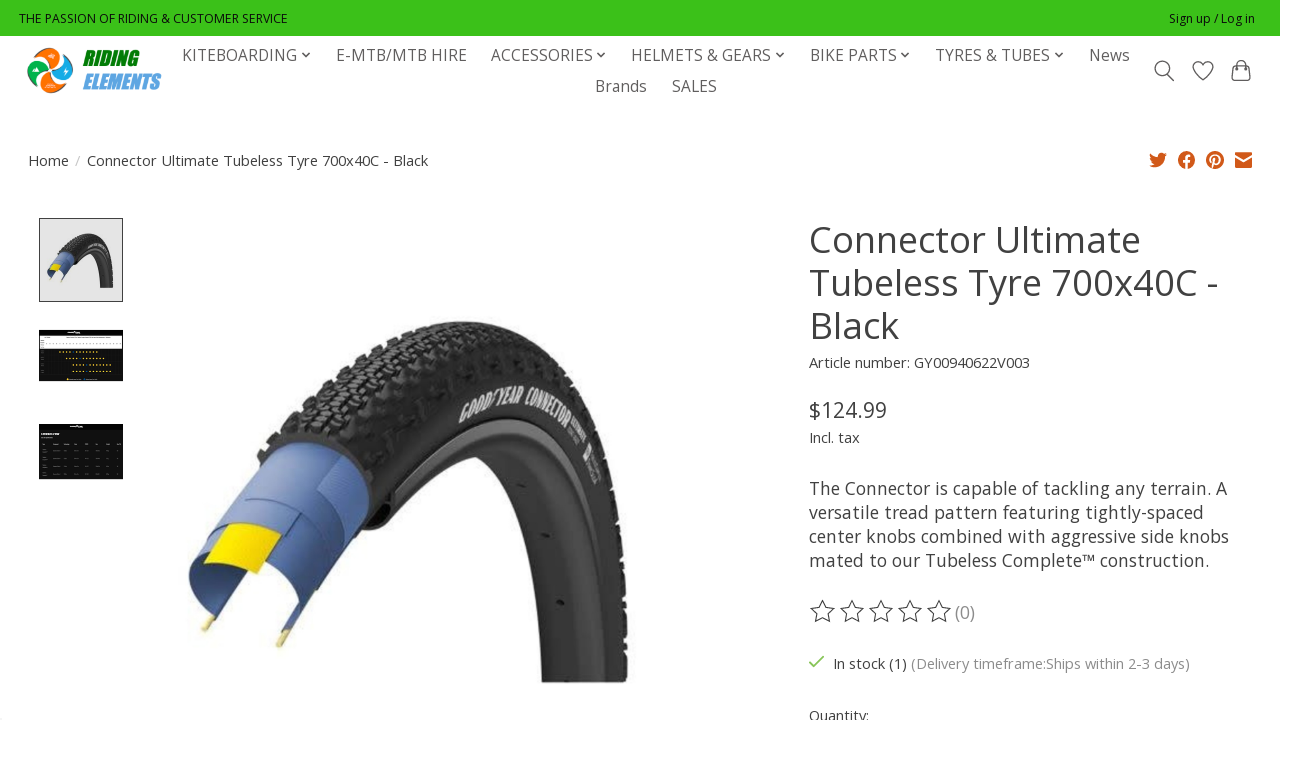

--- FILE ---
content_type: text/html;charset=utf-8
request_url: https://www.kblbikes.com.au/connector-ultimate-tubeless-tyre-700x40c-black.html
body_size: 16298
content:
<!DOCTYPE html>
<html lang="en">
  <head>
    <meta charset="utf-8"/>
<!-- [START] 'blocks/head.rain' -->
<!--

  (c) 2008-2026 Lightspeed Netherlands B.V.
  http://www.lightspeedhq.com
  Generated: 17-01-2026 @ 10:40:04

-->
<link rel="canonical" href="https://www.kblbikes.com.au/connector-ultimate-tubeless-tyre-700x40c-black.html"/>
<link rel="alternate" href="https://www.kblbikes.com.au/index.rss" type="application/rss+xml" title="New products"/>
<meta name="robots" content="noodp,noydir"/>
<meta name="google-site-verification" content="-rs6BtqjSVGAsLl8pWmtImP659-_RUSx628O70zLhlA"/>
<meta property="og:url" content="https://www.kblbikes.com.au/connector-ultimate-tubeless-tyre-700x40c-black.html?source=facebook"/>
<meta property="og:site_name" content="KBL Bikes"/>
<meta property="og:title" content="Connector Ultimate Tubeless Tyre 700x40C - Black"/>
<meta property="og:description" content="The Connector is capable of tackling any terrain. A versatile tread pattern featuring tightly-spaced center knobs combined with aggressive side knobs mated t..."/>
<meta property="og:image" content="https://cdn.shoplightspeed.com/shops/642465/files/41058215/goodyear-connector-ultimate-tubeless-tyre-700x40c.jpg"/>
<script>
<meta name="google-site-verification" content="-rs6BtqjSVGAsLl8pWmtImP659-_RUSx628O70zLhlA" />
</script>
<!--[if lt IE 9]>
<script src="https://cdn.shoplightspeed.com/assets/html5shiv.js?2025-02-20"></script>
<![endif]-->
<!-- [END] 'blocks/head.rain' -->
    
    
    <title>Connector Ultimate Tubeless Tyre 700x40C - Black - KBL Bikes</title>
    <meta name="description" content="The Connector is capable of tackling any terrain. A versatile tread pattern featuring tightly-spaced center knobs combined with aggressive side knobs mated t..." />
    <meta name="keywords" content="Goodyear, Connector, Ultimate, Tubeless, Tyre, 700x40C, -, Black, MTB Hire, MTB rental, MTB lessons, Bicycles, Bikes, E-Bikes, Ebikes, Electric Bikes, MTB, Mountain Bike, Hardtail, dual-suspension, Enduro, Trail, Riding, Full-Suspension, Dually, Shim" />
    <meta http-equiv="X-UA-Compatible" content="IE=edge">
    <meta name="viewport" content="width=device-width, initial-scale=1">
    <meta name="apple-mobile-web-app-capable" content="yes">
    <meta name="apple-mobile-web-app-status-bar-style" content="black">
    
    <script>document.getElementsByTagName("html")[0].className += " js";</script>

    <link rel="shortcut icon" href="https://cdn.shoplightspeed.com/shops/642465/themes/13296/v/352095/assets/favicon.png?20211025000633" type="image/x-icon" />
    <link href='//fonts.googleapis.com/css?family=Open%20Sans:400,300,600&display=swap' rel='stylesheet' type='text/css'>
    <link href='//fonts.googleapis.com/css?family=Open%20Sans:400,300,600&display=swap' rel='stylesheet' type='text/css'>
    <link rel="stylesheet" href="https://cdn.shoplightspeed.com/assets/gui-2-0.css?2025-02-20" />
    <link rel="stylesheet" href="https://cdn.shoplightspeed.com/assets/gui-responsive-2-0.css?2025-02-20" />
    <link id="lightspeedframe" rel="stylesheet" href="https://cdn.shoplightspeed.com/shops/642465/themes/13296/assets/style.css?2025080122311220210104183204" />
    <!-- browsers not supporting CSS variables -->
    <script>
      if(!('CSS' in window) || !CSS.supports('color', 'var(--color-var)')) {var cfStyle = document.getElementById('lightspeedframe');if(cfStyle) {var href = cfStyle.getAttribute('href');href = href.replace('style.css', 'style-fallback.css');cfStyle.setAttribute('href', href);}}
    </script>
    <link rel="stylesheet" href="https://cdn.shoplightspeed.com/shops/642465/themes/13296/assets/settings.css?2025080122311220210104183204" />
    <link rel="stylesheet" href="https://cdn.shoplightspeed.com/shops/642465/themes/13296/assets/custom.css?2025080122311220210104183204" />

    <script src="https://cdn.shoplightspeed.com/assets/jquery-3-7-1.js?2025-02-20"></script>
    <script src="https://cdn.shoplightspeed.com/assets/jquery-ui-1-14-1.js?2025-02-20"></script>

  </head>
  <body>
    
          <header class="main-header main-header--mobile js-main-header position-relative">
  <div class="main-header__top-section">
    <div class="main-header__nav-grid justify-between@md container max-width-lg text-xs padding-y-xxs">
      <div>THE PASSION OF RIDING & CUSTOMER SERVICE</div>
      <ul class="main-header__list flex-grow flex-basis-0 justify-end@md display@md">        
                
                        <li class="main-header__item"><a href="https://www.kblbikes.com.au/account/" class="main-header__link" title="My account">Sign up / Log in</a></li>
      </ul>
    </div>
  </div>
  <div class="main-header__mobile-content container max-width-lg">
          <a href="https://www.kblbikes.com.au/" class="main-header__logo" title="MTB / eMTB Specialists">
        <img src="https://cdn.shoplightspeed.com/shops/642465/themes/13296/v/968879/assets/logo.png?20240730100316" alt="MTB / eMTB Specialists">
              </a>
        
    <div class="flex items-center">
            <a href="https://www.kblbikes.com.au/account/wishlist/" class="main-header__mobile-btn js-tab-focus">
        <svg class="icon" viewBox="0 0 24 25" fill="none"><title>Go to wishlist</title><path d="M11.3785 4.50387L12 5.42378L12.6215 4.50387C13.6598 2.96698 15.4376 1.94995 17.4545 1.94995C20.65 1.94995 23.232 4.49701 23.25 7.6084C23.2496 8.53335 22.927 9.71432 22.3056 11.056C21.689 12.3875 20.8022 13.8258 19.7333 15.249C17.6019 18.0872 14.7978 20.798 12.0932 22.4477L12 22.488L11.9068 22.4477C9.20215 20.798 6.3981 18.0872 4.26667 15.249C3.1978 13.8258 2.31101 12.3875 1.69437 11.056C1.07303 9.71436 0.750466 8.53342 0.75 7.60848C0.767924 4.49706 3.34993 1.94995 6.54545 1.94995C8.56242 1.94995 10.3402 2.96698 11.3785 4.50387Z" stroke="currentColor" stroke-width="1.5" fill="none"/></svg>
        <span class="sr-only">Wishlist</span>
      </a>
            <button class="reset main-header__mobile-btn js-tab-focus" aria-controls="cartDrawer">
        <svg class="icon" viewBox="0 0 24 25" fill="none"><title>Toggle cart</title><path d="M2.90171 9.65153C3.0797 8.00106 4.47293 6.75 6.13297 6.75H17.867C19.527 6.75 20.9203 8.00105 21.0982 9.65153L22.1767 19.6515C22.3839 21.5732 20.8783 23.25 18.9454 23.25H5.05454C3.1217 23.25 1.61603 21.5732 1.82328 19.6515L2.90171 9.65153Z" stroke="currentColor" stroke-width="1.5" fill="none"/>
        <path d="M7.19995 9.6001V5.7001C7.19995 2.88345 9.4833 0.600098 12.3 0.600098C15.1166 0.600098 17.4 2.88345 17.4 5.7001V9.6001" stroke="currentColor" stroke-width="1.5" fill="none"/>
        <circle cx="7.19996" cy="10.2001" r="1.8" fill="currentColor"/>
        <ellipse cx="17.4" cy="10.2001" rx="1.8" ry="1.8" fill="currentColor"/></svg>
        <span class="sr-only">Cart</span>
              </button>

      <button class="reset anim-menu-btn js-anim-menu-btn main-header__nav-control js-tab-focus" aria-label="Toggle menu">
        <i class="anim-menu-btn__icon anim-menu-btn__icon--close" aria-hidden="true"></i>
      </button>
    </div>
  </div>

  <div class="main-header__nav" role="navigation">
    <div class="main-header__nav-grid justify-between@md container max-width-lg">
      <div class="main-header__nav-logo-wrapper flex-shrink-0">
        
                  <a href="https://www.kblbikes.com.au/" class="main-header__logo" title="MTB / eMTB Specialists">
            <img src="https://cdn.shoplightspeed.com/shops/642465/themes/13296/v/968879/assets/logo.png?20240730100316" alt="MTB / eMTB Specialists">
                      </a>
              </div>
      
      <form action="https://www.kblbikes.com.au/search/" method="get" role="search" class="padding-y-md hide@md">
        <label class="sr-only" for="searchInputMobile">Search</label>
        <input class="header-v3__nav-form-control form-control width-100%" value="" autocomplete="off" type="search" name="q" id="searchInputMobile" placeholder="Search...">
      </form>

      <ul class="main-header__list flex-grow flex-basis-0 flex-wrap justify-center@md">
        
        
                <li class="main-header__item js-main-nav__item">
          <a class="main-header__link js-main-nav__control" href="https://www.kblbikes.com.au/kiteboarding/">
            <span>KITEBOARDING</span>            <svg class="main-header__dropdown-icon icon" viewBox="0 0 16 16"><polygon fill="currentColor" points="8,11.4 2.6,6 4,4.6 8,8.6 12,4.6 13.4,6 "></polygon></svg>                        <i class="main-header__arrow-icon" aria-hidden="true">
              <svg class="icon" viewBox="0 0 16 16">
                <g class="icon__group" fill="none" stroke="currentColor" stroke-linecap="square" stroke-miterlimit="10" stroke-width="2">
                  <path d="M2 2l12 12" />
                  <path d="M14 2L2 14" />
                </g>
              </svg>
            </i>
                        
          </a>
                    <ul class="main-header__dropdown">
            <li class="main-header__dropdown-item"><a href="https://www.kblbikes.com.au/kiteboarding/" class="main-header__dropdown-link hide@md">All KITEBOARDING</a></li>
                        <li class="main-header__dropdown-item">
              <a class="main-header__dropdown-link" href="https://www.kblbikes.com.au/kiteboarding/kites/">
                Kites
                                              </a>

                          </li>
                        <li class="main-header__dropdown-item">
              <a class="main-header__dropdown-link" href="https://www.kblbikes.com.au/kiteboarding/boards/">
                Boards
                                              </a>

                          </li>
                        <li class="main-header__dropdown-item">
              <a class="main-header__dropdown-link" href="https://www.kblbikes.com.au/kiteboarding/bars/">
                Bars
                                              </a>

                          </li>
                      </ul>
                  </li>
                <li class="main-header__item">
          <a class="main-header__link" href="https://www.kblbikes.com.au/e-mtb-mtb-hire/">
            E-MTB/MTB HIRE                                    
          </a>
                  </li>
                <li class="main-header__item js-main-nav__item">
          <a class="main-header__link js-main-nav__control" href="https://www.kblbikes.com.au/accessories/">
            <span>ACCESSORIES</span>            <svg class="main-header__dropdown-icon icon" viewBox="0 0 16 16"><polygon fill="currentColor" points="8,11.4 2.6,6 4,4.6 8,8.6 12,4.6 13.4,6 "></polygon></svg>                        <i class="main-header__arrow-icon" aria-hidden="true">
              <svg class="icon" viewBox="0 0 16 16">
                <g class="icon__group" fill="none" stroke="currentColor" stroke-linecap="square" stroke-miterlimit="10" stroke-width="2">
                  <path d="M2 2l12 12" />
                  <path d="M14 2L2 14" />
                </g>
              </svg>
            </i>
                        
          </a>
                    <ul class="main-header__dropdown">
            <li class="main-header__dropdown-item"><a href="https://www.kblbikes.com.au/accessories/" class="main-header__dropdown-link hide@md">All ACCESSORIES</a></li>
                        <li class="main-header__dropdown-item js-main-nav__item position-relative">
              <a class="main-header__dropdown-link js-main-nav__control flex justify-between " href="https://www.kblbikes.com.au/accessories/bags/">
                Bags
                <svg class="dropdown__desktop-icon icon" aria-hidden="true" viewBox="0 0 12 12"><polyline stroke-width="1" stroke="currentColor" fill="none" stroke-linecap="round" stroke-linejoin="round" points="3.5 0.5 9.5 6 3.5 11.5"></polyline></svg>                                <i class="main-header__arrow-icon" aria-hidden="true">
                  <svg class="icon" viewBox="0 0 16 16">
                    <g class="icon__group" fill="none" stroke="currentColor" stroke-linecap="square" stroke-miterlimit="10" stroke-width="2">
                      <path d="M2 2l12 12" />
                      <path d="M14 2L2 14" />
                    </g>
                  </svg>
                </i>
                              </a>

                            <ul class="main-header__dropdown">
                <li><a href="https://www.kblbikes.com.au/accessories/bags/" class="main-header__dropdown-link hide@md">All Bags</a></li>
                                <li><a class="main-header__dropdown-link" href="https://www.kblbikes.com.au/accessories/bags/backpacks/">Backpacks</a></li>
                                <li><a class="main-header__dropdown-link" href="https://www.kblbikes.com.au/accessories/bags/frame-bags/">Frame Bags</a></li>
                                <li><a class="main-header__dropdown-link" href="https://www.kblbikes.com.au/accessories/bags/handlebar-bags/">Handlebar Bags</a></li>
                                <li><a class="main-header__dropdown-link" href="https://www.kblbikes.com.au/accessories/bags/hydration-bags/">Hydration Bags</a></li>
                                <li><a class="main-header__dropdown-link" href="https://www.kblbikes.com.au/accessories/bags/pannier-bags/">Pannier Bags</a></li>
                                <li><a class="main-header__dropdown-link" href="https://www.kblbikes.com.au/accessories/bags/saddle-bags/">Saddle Bags</a></li>
                                <li><a class="main-header__dropdown-link" href="https://www.kblbikes.com.au/accessories/bags/tool-bags/">Tool Bags</a></li>
                              </ul>
                          </li>
                        <li class="main-header__dropdown-item">
              <a class="main-header__dropdown-link" href="https://www.kblbikes.com.au/accessories/baskets/">
                Baskets
                                              </a>

                          </li>
                        <li class="main-header__dropdown-item">
              <a class="main-header__dropdown-link" href="https://www.kblbikes.com.au/accessories/bike-covers/">
                Bike Covers
                                              </a>

                          </li>
                        <li class="main-header__dropdown-item">
              <a class="main-header__dropdown-link" href="https://www.kblbikes.com.au/accessories/bike-trailers/">
                Bike Trailers
                                              </a>

                          </li>
                        <li class="main-header__dropdown-item">
              <a class="main-header__dropdown-link" href="https://www.kblbikes.com.au/accessories/bottles-bidon-cages/">
                Bottles &amp; Bidon Cages
                                              </a>

                          </li>
                        <li class="main-header__dropdown-item js-main-nav__item position-relative">
              <a class="main-header__dropdown-link js-main-nav__control flex justify-between " href="https://www.kblbikes.com.au/accessories/car-racks/">
                Car Racks
                <svg class="dropdown__desktop-icon icon" aria-hidden="true" viewBox="0 0 12 12"><polyline stroke-width="1" stroke="currentColor" fill="none" stroke-linecap="round" stroke-linejoin="round" points="3.5 0.5 9.5 6 3.5 11.5"></polyline></svg>                                <i class="main-header__arrow-icon" aria-hidden="true">
                  <svg class="icon" viewBox="0 0 16 16">
                    <g class="icon__group" fill="none" stroke="currentColor" stroke-linecap="square" stroke-miterlimit="10" stroke-width="2">
                      <path d="M2 2l12 12" />
                      <path d="M14 2L2 14" />
                    </g>
                  </svg>
                </i>
                              </a>

                            <ul class="main-header__dropdown">
                <li><a href="https://www.kblbikes.com.au/accessories/car-racks/" class="main-header__dropdown-link hide@md">All Car Racks</a></li>
                                <li><a class="main-header__dropdown-link" href="https://www.kblbikes.com.au/accessories/car-racks/bike-carrier-adaptor-bars/">Bike Carrier Adaptor Bars</a></li>
                                <li><a class="main-header__dropdown-link" href="https://www.kblbikes.com.au/accessories/car-racks/bike-rack-accessories/">Bike Rack Accessories</a></li>
                                <li><a class="main-header__dropdown-link" href="https://www.kblbikes.com.au/accessories/car-racks/boot-mount-bike-racks/">Boot Mount Bike Racks</a></li>
                                <li><a class="main-header__dropdown-link" href="https://www.kblbikes.com.au/accessories/car-racks/hitch-bike-racks/">Hitch Bike Racks</a></li>
                                <li><a class="main-header__dropdown-link" href="https://www.kblbikes.com.au/accessories/car-racks/tow-ball-racks/">Tow Ball Racks</a></li>
                              </ul>
                          </li>
                        <li class="main-header__dropdown-item js-main-nav__item position-relative">
              <a class="main-header__dropdown-link js-main-nav__control flex justify-between " href="https://www.kblbikes.com.au/accessories/chain-lubricants-greases/">
                Chain Lubricants &amp; Greases
                <svg class="dropdown__desktop-icon icon" aria-hidden="true" viewBox="0 0 12 12"><polyline stroke-width="1" stroke="currentColor" fill="none" stroke-linecap="round" stroke-linejoin="round" points="3.5 0.5 9.5 6 3.5 11.5"></polyline></svg>                                <i class="main-header__arrow-icon" aria-hidden="true">
                  <svg class="icon" viewBox="0 0 16 16">
                    <g class="icon__group" fill="none" stroke="currentColor" stroke-linecap="square" stroke-miterlimit="10" stroke-width="2">
                      <path d="M2 2l12 12" />
                      <path d="M14 2L2 14" />
                    </g>
                  </svg>
                </i>
                              </a>

                            <ul class="main-header__dropdown">
                <li><a href="https://www.kblbikes.com.au/accessories/chain-lubricants-greases/" class="main-header__dropdown-link hide@md">All Chain Lubricants &amp; Greases</a></li>
                                <li><a class="main-header__dropdown-link" href="https://www.kblbikes.com.au/accessories/chain-lubricants-greases/chain-lubricants/">Chain Lubricants</a></li>
                                <li><a class="main-header__dropdown-link" href="https://www.kblbikes.com.au/accessories/chain-lubricants-greases/greases/">Greases</a></li>
                              </ul>
                          </li>
                        <li class="main-header__dropdown-item js-main-nav__item position-relative">
              <a class="main-header__dropdown-link js-main-nav__control flex justify-between " href="https://www.kblbikes.com.au/accessories/child-seats-accessories/">
                Child Seats &amp; Accessories
                <svg class="dropdown__desktop-icon icon" aria-hidden="true" viewBox="0 0 12 12"><polyline stroke-width="1" stroke="currentColor" fill="none" stroke-linecap="round" stroke-linejoin="round" points="3.5 0.5 9.5 6 3.5 11.5"></polyline></svg>                                <i class="main-header__arrow-icon" aria-hidden="true">
                  <svg class="icon" viewBox="0 0 16 16">
                    <g class="icon__group" fill="none" stroke="currentColor" stroke-linecap="square" stroke-miterlimit="10" stroke-width="2">
                      <path d="M2 2l12 12" />
                      <path d="M14 2L2 14" />
                    </g>
                  </svg>
                </i>
                              </a>

                            <ul class="main-header__dropdown">
                <li><a href="https://www.kblbikes.com.au/accessories/child-seats-accessories/" class="main-header__dropdown-link hide@md">All Child Seats &amp; Accessories</a></li>
                                <li><a class="main-header__dropdown-link" href="https://www.kblbikes.com.au/accessories/child-seats-accessories/child-seats/">Child Seats</a></li>
                                <li><a class="main-header__dropdown-link" href="https://www.kblbikes.com.au/accessories/child-seats-accessories/child-seat-accessories/">Child Seat Accessories</a></li>
                              </ul>
                          </li>
                        <li class="main-header__dropdown-item js-main-nav__item position-relative">
              <a class="main-header__dropdown-link js-main-nav__control flex justify-between " href="https://www.kblbikes.com.au/accessories/cleaning-tools-agents/">
                Cleaning Tools &amp; Agents
                <svg class="dropdown__desktop-icon icon" aria-hidden="true" viewBox="0 0 12 12"><polyline stroke-width="1" stroke="currentColor" fill="none" stroke-linecap="round" stroke-linejoin="round" points="3.5 0.5 9.5 6 3.5 11.5"></polyline></svg>                                <i class="main-header__arrow-icon" aria-hidden="true">
                  <svg class="icon" viewBox="0 0 16 16">
                    <g class="icon__group" fill="none" stroke="currentColor" stroke-linecap="square" stroke-miterlimit="10" stroke-width="2">
                      <path d="M2 2l12 12" />
                      <path d="M14 2L2 14" />
                    </g>
                  </svg>
                </i>
                              </a>

                            <ul class="main-header__dropdown">
                <li><a href="https://www.kblbikes.com.au/accessories/cleaning-tools-agents/" class="main-header__dropdown-link hide@md">All Cleaning Tools &amp; Agents</a></li>
                                <li><a class="main-header__dropdown-link" href="https://www.kblbikes.com.au/accessories/cleaning-tools-agents/brushes/">Brushes</a></li>
                                <li><a class="main-header__dropdown-link" href="https://www.kblbikes.com.au/accessories/cleaning-tools-agents/chain-cleaners/">Chain Cleaners</a></li>
                                <li><a class="main-header__dropdown-link" href="https://www.kblbikes.com.au/accessories/cleaning-tools-agents/cleanings-agents/">Cleanings Agents</a></li>
                                <li><a class="main-header__dropdown-link" href="https://www.kblbikes.com.au/accessories/cleaning-tools-agents/cleanings-kits/">Cleanings Kits</a></li>
                              </ul>
                          </li>
                        <li class="main-header__dropdown-item">
              <a class="main-header__dropdown-link" href="https://www.kblbikes.com.au/accessories/frameskins/">
                Frameskins
                                              </a>

                          </li>
                        <li class="main-header__dropdown-item">
              <a class="main-header__dropdown-link" href="https://www.kblbikes.com.au/accessories/handlebar-mirrors/">
                Handlebar Mirrors
                                              </a>

                          </li>
                        <li class="main-header__dropdown-item">
              <a class="main-header__dropdown-link" href="https://www.kblbikes.com.au/accessories/kick-stands/">
                Kick Stands
                                              </a>

                          </li>
                        <li class="main-header__dropdown-item js-main-nav__item position-relative">
              <a class="main-header__dropdown-link js-main-nav__control flex justify-between " href="https://www.kblbikes.com.au/accessories/lights-accessories/">
                Lights &amp; Accessories
                <svg class="dropdown__desktop-icon icon" aria-hidden="true" viewBox="0 0 12 12"><polyline stroke-width="1" stroke="currentColor" fill="none" stroke-linecap="round" stroke-linejoin="round" points="3.5 0.5 9.5 6 3.5 11.5"></polyline></svg>                                <i class="main-header__arrow-icon" aria-hidden="true">
                  <svg class="icon" viewBox="0 0 16 16">
                    <g class="icon__group" fill="none" stroke="currentColor" stroke-linecap="square" stroke-miterlimit="10" stroke-width="2">
                      <path d="M2 2l12 12" />
                      <path d="M14 2L2 14" />
                    </g>
                  </svg>
                </i>
                              </a>

                            <ul class="main-header__dropdown">
                <li><a href="https://www.kblbikes.com.au/accessories/lights-accessories/" class="main-header__dropdown-link hide@md">All Lights &amp; Accessories</a></li>
                                <li><a class="main-header__dropdown-link" href="https://www.kblbikes.com.au/accessories/lights-accessories/lights/">Lights</a></li>
                                <li><a class="main-header__dropdown-link" href="https://www.kblbikes.com.au/accessories/lights-accessories/light-accessories/">Light Accessories</a></li>
                              </ul>
                          </li>
                        <li class="main-header__dropdown-item js-main-nav__item position-relative">
              <a class="main-header__dropdown-link js-main-nav__control flex justify-between " href="https://www.kblbikes.com.au/accessories/locks/">
                Locks
                <svg class="dropdown__desktop-icon icon" aria-hidden="true" viewBox="0 0 12 12"><polyline stroke-width="1" stroke="currentColor" fill="none" stroke-linecap="round" stroke-linejoin="round" points="3.5 0.5 9.5 6 3.5 11.5"></polyline></svg>                                <i class="main-header__arrow-icon" aria-hidden="true">
                  <svg class="icon" viewBox="0 0 16 16">
                    <g class="icon__group" fill="none" stroke="currentColor" stroke-linecap="square" stroke-miterlimit="10" stroke-width="2">
                      <path d="M2 2l12 12" />
                      <path d="M14 2L2 14" />
                    </g>
                  </svg>
                </i>
                              </a>

                            <ul class="main-header__dropdown">
                <li><a href="https://www.kblbikes.com.au/accessories/locks/" class="main-header__dropdown-link hide@md">All Locks</a></li>
                                <li><a class="main-header__dropdown-link" href="https://www.kblbikes.com.au/accessories/locks/cable-u-locks/">Cable &amp; U Locks</a></li>
                                <li><a class="main-header__dropdown-link" href="https://www.kblbikes.com.au/accessories/locks/cable-locks/">Cable Locks</a></li>
                                <li><a class="main-header__dropdown-link" href="https://www.kblbikes.com.au/accessories/locks/chain-locks/">Chain Locks</a></li>
                                <li><a class="main-header__dropdown-link" href="https://www.kblbikes.com.au/accessories/locks/folding-locks/">Folding Locks</a></li>
                                <li><a class="main-header__dropdown-link" href="https://www.kblbikes.com.au/accessories/locks/lock-brackets/">Lock Brackets</a></li>
                                <li><a class="main-header__dropdown-link" href="https://www.kblbikes.com.au/accessories/locks/u-locks/">U Locks</a></li>
                                <li><a class="main-header__dropdown-link" href="https://www.kblbikes.com.au/accessories/locks/wheel-locks/">Wheel Locks</a></li>
                              </ul>
                          </li>
                        <li class="main-header__dropdown-item">
              <a class="main-header__dropdown-link" href="https://www.kblbikes.com.au/accessories/mudguards/">
                Mudguards
                                              </a>

                          </li>
                        <li class="main-header__dropdown-item">
              <a class="main-header__dropdown-link" href="https://www.kblbikes.com.au/accessories/other-accessories/">
                Other Accessories
                                              </a>

                          </li>
                        <li class="main-header__dropdown-item js-main-nav__item position-relative">
              <a class="main-header__dropdown-link js-main-nav__control flex justify-between " href="https://www.kblbikes.com.au/accessories/pumps-co2-cartridges/">
                Pumps &amp; CO2 Cartridges
                <svg class="dropdown__desktop-icon icon" aria-hidden="true" viewBox="0 0 12 12"><polyline stroke-width="1" stroke="currentColor" fill="none" stroke-linecap="round" stroke-linejoin="round" points="3.5 0.5 9.5 6 3.5 11.5"></polyline></svg>                                <i class="main-header__arrow-icon" aria-hidden="true">
                  <svg class="icon" viewBox="0 0 16 16">
                    <g class="icon__group" fill="none" stroke="currentColor" stroke-linecap="square" stroke-miterlimit="10" stroke-width="2">
                      <path d="M2 2l12 12" />
                      <path d="M14 2L2 14" />
                    </g>
                  </svg>
                </i>
                              </a>

                            <ul class="main-header__dropdown">
                <li><a href="https://www.kblbikes.com.au/accessories/pumps-co2-cartridges/" class="main-header__dropdown-link hide@md">All Pumps &amp; CO2 Cartridges</a></li>
                                <li><a class="main-header__dropdown-link" href="https://www.kblbikes.com.au/accessories/pumps-co2-cartridges/co2-canisters/">CO2 Canisters</a></li>
                                <li><a class="main-header__dropdown-link" href="https://www.kblbikes.com.au/accessories/pumps-co2-cartridges/co2-inflators/">CO2 Inflators</a></li>
                                <li><a class="main-header__dropdown-link" href="https://www.kblbikes.com.au/accessories/pumps-co2-cartridges/c02-pumps/">C02 Pumps</a></li>
                                <li><a class="main-header__dropdown-link" href="https://www.kblbikes.com.au/accessories/pumps-co2-cartridges/floor-pumps/">Floor Pumps</a></li>
                                <li><a class="main-header__dropdown-link" href="https://www.kblbikes.com.au/accessories/pumps-co2-cartridges/hand-pumps/">Hand Pumps</a></li>
                                <li><a class="main-header__dropdown-link" href="https://www.kblbikes.com.au/accessories/pumps-co2-cartridges/pressure-gauges/">Pressure Gauges</a></li>
                              </ul>
                          </li>
                        <li class="main-header__dropdown-item">
              <a class="main-header__dropdown-link" href="https://www.kblbikes.com.au/accessories/pannier-bike-racks/">
                Pannier Bike Racks
                                              </a>

                          </li>
                        <li class="main-header__dropdown-item js-main-nav__item position-relative">
              <a class="main-header__dropdown-link js-main-nav__control flex justify-between " href="https://www.kblbikes.com.au/accessories/phone-mounts-cases/">
                Phone Mounts &amp; Cases
                <svg class="dropdown__desktop-icon icon" aria-hidden="true" viewBox="0 0 12 12"><polyline stroke-width="1" stroke="currentColor" fill="none" stroke-linecap="round" stroke-linejoin="round" points="3.5 0.5 9.5 6 3.5 11.5"></polyline></svg>                                <i class="main-header__arrow-icon" aria-hidden="true">
                  <svg class="icon" viewBox="0 0 16 16">
                    <g class="icon__group" fill="none" stroke="currentColor" stroke-linecap="square" stroke-miterlimit="10" stroke-width="2">
                      <path d="M2 2l12 12" />
                      <path d="M14 2L2 14" />
                    </g>
                  </svg>
                </i>
                              </a>

                            <ul class="main-header__dropdown">
                <li><a href="https://www.kblbikes.com.au/accessories/phone-mounts-cases/" class="main-header__dropdown-link hide@md">All Phone Mounts &amp; Cases</a></li>
                                <li><a class="main-header__dropdown-link" href="https://www.kblbikes.com.au/accessories/phone-mounts-cases/phone-cases/">Phone Cases</a></li>
                                <li><a class="main-header__dropdown-link" href="https://www.kblbikes.com.au/accessories/phone-mounts-cases/phone-mounts/">Phone Mounts</a></li>
                              </ul>
                          </li>
                        <li class="main-header__dropdown-item">
              <a class="main-header__dropdown-link" href="https://www.kblbikes.com.au/accessories/seat-covers/">
                Seat Covers
                                              </a>

                          </li>
                        <li class="main-header__dropdown-item">
              <a class="main-header__dropdown-link" href="https://www.kblbikes.com.au/accessories/stand-maintenance/">
                Stand - Maintenance
                                              </a>

                          </li>
                        <li class="main-header__dropdown-item js-main-nav__item position-relative">
              <a class="main-header__dropdown-link js-main-nav__control flex justify-between " href="https://www.kblbikes.com.au/accessories/storage-display-stands/">
                Storage &amp; Display Stands
                <svg class="dropdown__desktop-icon icon" aria-hidden="true" viewBox="0 0 12 12"><polyline stroke-width="1" stroke="currentColor" fill="none" stroke-linecap="round" stroke-linejoin="round" points="3.5 0.5 9.5 6 3.5 11.5"></polyline></svg>                                <i class="main-header__arrow-icon" aria-hidden="true">
                  <svg class="icon" viewBox="0 0 16 16">
                    <g class="icon__group" fill="none" stroke="currentColor" stroke-linecap="square" stroke-miterlimit="10" stroke-width="2">
                      <path d="M2 2l12 12" />
                      <path d="M14 2L2 14" />
                    </g>
                  </svg>
                </i>
                              </a>

                            <ul class="main-header__dropdown">
                <li><a href="https://www.kblbikes.com.au/accessories/storage-display-stands/" class="main-header__dropdown-link hide@md">All Storage &amp; Display Stands</a></li>
                                <li><a class="main-header__dropdown-link" href="https://www.kblbikes.com.au/accessories/storage-display-stands/display-stands/">Display Stands</a></li>
                                <li><a class="main-header__dropdown-link" href="https://www.kblbikes.com.au/accessories/storage-display-stands/gravity-bike-stands/">Gravity Bike Stands</a></li>
                                <li><a class="main-header__dropdown-link" href="https://www.kblbikes.com.au/accessories/storage-display-stands/storage-hooks/">Storage Hooks</a></li>
                              </ul>
                          </li>
                        <li class="main-header__dropdown-item js-main-nav__item position-relative">
              <a class="main-header__dropdown-link js-main-nav__control flex justify-between " href="https://www.kblbikes.com.au/accessories/tools/">
                Tools
                <svg class="dropdown__desktop-icon icon" aria-hidden="true" viewBox="0 0 12 12"><polyline stroke-width="1" stroke="currentColor" fill="none" stroke-linecap="round" stroke-linejoin="round" points="3.5 0.5 9.5 6 3.5 11.5"></polyline></svg>                                <i class="main-header__arrow-icon" aria-hidden="true">
                  <svg class="icon" viewBox="0 0 16 16">
                    <g class="icon__group" fill="none" stroke="currentColor" stroke-linecap="square" stroke-miterlimit="10" stroke-width="2">
                      <path d="M2 2l12 12" />
                      <path d="M14 2L2 14" />
                    </g>
                  </svg>
                </i>
                              </a>

                            <ul class="main-header__dropdown">
                <li><a href="https://www.kblbikes.com.au/accessories/tools/" class="main-header__dropdown-link hide@md">All Tools</a></li>
                                <li><a class="main-header__dropdown-link" href="https://www.kblbikes.com.au/accessories/tools/bike-stands/">Bike Stands</a></li>
                                <li><a class="main-header__dropdown-link" href="https://www.kblbikes.com.au/accessories/tools/multitools/">Multitools</a></li>
                                <li><a class="main-header__dropdown-link" href="https://www.kblbikes.com.au/accessories/tools/chain-tools/">Chain Tools</a></li>
                                <li><a class="main-header__dropdown-link" href="https://www.kblbikes.com.au/accessories/tools/other-tools/">Other Tools</a></li>
                                <li><a class="main-header__dropdown-link" href="https://www.kblbikes.com.au/accessories/tools/torque-wrenches/">Torque Wrenches</a></li>
                                <li><a class="main-header__dropdown-link" href="https://www.kblbikes.com.au/accessories/tools/work-stands/">Work Stands</a></li>
                              </ul>
                          </li>
                        <li class="main-header__dropdown-item">
              <a class="main-header__dropdown-link" href="https://www.kblbikes.com.au/accessories/training-wheels/">
                Training Wheels
                                              </a>

                          </li>
                      </ul>
                  </li>
                <li class="main-header__item js-main-nav__item">
          <a class="main-header__link js-main-nav__control" href="https://www.kblbikes.com.au/helmets-gears/">
            <span>HELMETS &amp; GEARS</span>            <svg class="main-header__dropdown-icon icon" viewBox="0 0 16 16"><polygon fill="currentColor" points="8,11.4 2.6,6 4,4.6 8,8.6 12,4.6 13.4,6 "></polygon></svg>                        <i class="main-header__arrow-icon" aria-hidden="true">
              <svg class="icon" viewBox="0 0 16 16">
                <g class="icon__group" fill="none" stroke="currentColor" stroke-linecap="square" stroke-miterlimit="10" stroke-width="2">
                  <path d="M2 2l12 12" />
                  <path d="M14 2L2 14" />
                </g>
              </svg>
            </i>
                        
          </a>
                    <ul class="main-header__dropdown">
            <li class="main-header__dropdown-item"><a href="https://www.kblbikes.com.au/helmets-gears/" class="main-header__dropdown-link hide@md">All HELMETS &amp; GEARS</a></li>
                        <li class="main-header__dropdown-item js-main-nav__item position-relative">
              <a class="main-header__dropdown-link js-main-nav__control flex justify-between " href="https://www.kblbikes.com.au/helmets-gears/helmets/">
                Helmets
                <svg class="dropdown__desktop-icon icon" aria-hidden="true" viewBox="0 0 12 12"><polyline stroke-width="1" stroke="currentColor" fill="none" stroke-linecap="round" stroke-linejoin="round" points="3.5 0.5 9.5 6 3.5 11.5"></polyline></svg>                                <i class="main-header__arrow-icon" aria-hidden="true">
                  <svg class="icon" viewBox="0 0 16 16">
                    <g class="icon__group" fill="none" stroke="currentColor" stroke-linecap="square" stroke-miterlimit="10" stroke-width="2">
                      <path d="M2 2l12 12" />
                      <path d="M14 2L2 14" />
                    </g>
                  </svg>
                </i>
                              </a>

                            <ul class="main-header__dropdown">
                <li><a href="https://www.kblbikes.com.au/helmets-gears/helmets/" class="main-header__dropdown-link hide@md">All Helmets</a></li>
                                <li><a class="main-header__dropdown-link" href="https://www.kblbikes.com.au/helmets-gears/helmets/commuting-helmets/">Commuting Helmets</a></li>
                                <li><a class="main-header__dropdown-link" href="https://www.kblbikes.com.au/helmets-gears/helmets/mtb-helmets/">MTB Helmets</a></li>
                                <li><a class="main-header__dropdown-link" href="https://www.kblbikes.com.au/helmets-gears/helmets/kids-helmets/">Kids Helmets</a></li>
                                <li><a class="main-header__dropdown-link" href="https://www.kblbikes.com.au/helmets-gears/helmets/full-face-helmets/">Full Face Helmets</a></li>
                                <li><a class="main-header__dropdown-link" href="https://www.kblbikes.com.au/helmets-gears/helmets/road-helmets/">Road Helmets</a></li>
                              </ul>
                          </li>
                        <li class="main-header__dropdown-item">
              <a class="main-header__dropdown-link" href="https://www.kblbikes.com.au/helmets-gears/bike-t-shirts/">
                Bike T-Shirts
                                              </a>

                          </li>
                        <li class="main-header__dropdown-item js-main-nav__item position-relative">
              <a class="main-header__dropdown-link js-main-nav__control flex justify-between " href="https://www.kblbikes.com.au/helmets-gears/body-armour/">
                Body Armour
                <svg class="dropdown__desktop-icon icon" aria-hidden="true" viewBox="0 0 12 12"><polyline stroke-width="1" stroke="currentColor" fill="none" stroke-linecap="round" stroke-linejoin="round" points="3.5 0.5 9.5 6 3.5 11.5"></polyline></svg>                                <i class="main-header__arrow-icon" aria-hidden="true">
                  <svg class="icon" viewBox="0 0 16 16">
                    <g class="icon__group" fill="none" stroke="currentColor" stroke-linecap="square" stroke-miterlimit="10" stroke-width="2">
                      <path d="M2 2l12 12" />
                      <path d="M14 2L2 14" />
                    </g>
                  </svg>
                </i>
                              </a>

                            <ul class="main-header__dropdown">
                <li><a href="https://www.kblbikes.com.au/helmets-gears/body-armour/" class="main-header__dropdown-link hide@md">All Body Armour</a></li>
                                <li><a class="main-header__dropdown-link" href="https://www.kblbikes.com.au/helmets-gears/body-armour/knee-shin-guards/">Knee/Shin Guards</a></li>
                                <li><a class="main-header__dropdown-link" href="https://www.kblbikes.com.au/helmets-gears/body-armour/elbow-guards/">Elbow Guards</a></li>
                                <li><a class="main-header__dropdown-link" href="https://www.kblbikes.com.au/helmets-gears/body-armour/sets/">Sets</a></li>
                                <li><a class="main-header__dropdown-link" href="https://www.kblbikes.com.au/helmets-gears/body-armour/body-armour-suit/">Body Armour Suit</a></li>
                                <li><a class="main-header__dropdown-link" href="https://www.kblbikes.com.au/helmets-gears/body-armour/shirts/">Shirts</a></li>
                              </ul>
                          </li>
                        <li class="main-header__dropdown-item js-main-nav__item position-relative">
              <a class="main-header__dropdown-link js-main-nav__control flex justify-between " href="https://www.kblbikes.com.au/helmets-gears/cycling-shorts-tights/">
                Cycling Shorts &amp; Tights
                <svg class="dropdown__desktop-icon icon" aria-hidden="true" viewBox="0 0 12 12"><polyline stroke-width="1" stroke="currentColor" fill="none" stroke-linecap="round" stroke-linejoin="round" points="3.5 0.5 9.5 6 3.5 11.5"></polyline></svg>                                <i class="main-header__arrow-icon" aria-hidden="true">
                  <svg class="icon" viewBox="0 0 16 16">
                    <g class="icon__group" fill="none" stroke="currentColor" stroke-linecap="square" stroke-miterlimit="10" stroke-width="2">
                      <path d="M2 2l12 12" />
                      <path d="M14 2L2 14" />
                    </g>
                  </svg>
                </i>
                              </a>

                            <ul class="main-header__dropdown">
                <li><a href="https://www.kblbikes.com.au/helmets-gears/cycling-shorts-tights/" class="main-header__dropdown-link hide@md">All Cycling Shorts &amp; Tights</a></li>
                                <li><a class="main-header__dropdown-link" href="https://www.kblbikes.com.au/helmets-gears/cycling-shorts-tights/bib-shorts/">Bib Shorts</a></li>
                                <li><a class="main-header__dropdown-link" href="https://www.kblbikes.com.au/helmets-gears/cycling-shorts-tights/mountain-bike-shorts/">Mountain Bike Shorts</a></li>
                              </ul>
                          </li>
                        <li class="main-header__dropdown-item js-main-nav__item position-relative">
              <a class="main-header__dropdown-link js-main-nav__control flex justify-between " href="https://www.kblbikes.com.au/helmets-gears/gloves/">
                Gloves
                <svg class="dropdown__desktop-icon icon" aria-hidden="true" viewBox="0 0 12 12"><polyline stroke-width="1" stroke="currentColor" fill="none" stroke-linecap="round" stroke-linejoin="round" points="3.5 0.5 9.5 6 3.5 11.5"></polyline></svg>                                <i class="main-header__arrow-icon" aria-hidden="true">
                  <svg class="icon" viewBox="0 0 16 16">
                    <g class="icon__group" fill="none" stroke="currentColor" stroke-linecap="square" stroke-miterlimit="10" stroke-width="2">
                      <path d="M2 2l12 12" />
                      <path d="M14 2L2 14" />
                    </g>
                  </svg>
                </i>
                              </a>

                            <ul class="main-header__dropdown">
                <li><a href="https://www.kblbikes.com.au/helmets-gears/gloves/" class="main-header__dropdown-link hide@md">All Gloves</a></li>
                                <li><a class="main-header__dropdown-link" href="https://www.kblbikes.com.au/helmets-gears/gloves/bmx/">BMX</a></li>
                                <li><a class="main-header__dropdown-link" href="https://www.kblbikes.com.au/helmets-gears/gloves/mountain/">Mountain</a></li>
                                <li><a class="main-header__dropdown-link" href="https://www.kblbikes.com.au/helmets-gears/gloves/road/">Road</a></li>
                                <li><a class="main-header__dropdown-link" href="https://www.kblbikes.com.au/helmets-gears/gloves/urban/">Urban</a></li>
                              </ul>
                          </li>
                        <li class="main-header__dropdown-item js-main-nav__item position-relative">
              <a class="main-header__dropdown-link js-main-nav__control flex justify-between " href="https://www.kblbikes.com.au/helmets-gears/jackets/">
                Jackets
                <svg class="dropdown__desktop-icon icon" aria-hidden="true" viewBox="0 0 12 12"><polyline stroke-width="1" stroke="currentColor" fill="none" stroke-linecap="round" stroke-linejoin="round" points="3.5 0.5 9.5 6 3.5 11.5"></polyline></svg>                                <i class="main-header__arrow-icon" aria-hidden="true">
                  <svg class="icon" viewBox="0 0 16 16">
                    <g class="icon__group" fill="none" stroke="currentColor" stroke-linecap="square" stroke-miterlimit="10" stroke-width="2">
                      <path d="M2 2l12 12" />
                      <path d="M14 2L2 14" />
                    </g>
                  </svg>
                </i>
                              </a>

                            <ul class="main-header__dropdown">
                <li><a href="https://www.kblbikes.com.au/helmets-gears/jackets/" class="main-header__dropdown-link hide@md">All Jackets</a></li>
                                <li><a class="main-header__dropdown-link" href="https://www.kblbikes.com.au/helmets-gears/jackets/mountain/">Mountain</a></li>
                                <li><a class="main-header__dropdown-link" href="https://www.kblbikes.com.au/helmets-gears/jackets/road/">Road</a></li>
                                <li><a class="main-header__dropdown-link" href="https://www.kblbikes.com.au/helmets-gears/jackets/urban/">Urban</a></li>
                              </ul>
                          </li>
                        <li class="main-header__dropdown-item js-main-nav__item position-relative">
              <a class="main-header__dropdown-link js-main-nav__control flex justify-between " href="https://www.kblbikes.com.au/helmets-gears/jerseys/">
                Jerseys
                <svg class="dropdown__desktop-icon icon" aria-hidden="true" viewBox="0 0 12 12"><polyline stroke-width="1" stroke="currentColor" fill="none" stroke-linecap="round" stroke-linejoin="round" points="3.5 0.5 9.5 6 3.5 11.5"></polyline></svg>                                <i class="main-header__arrow-icon" aria-hidden="true">
                  <svg class="icon" viewBox="0 0 16 16">
                    <g class="icon__group" fill="none" stroke="currentColor" stroke-linecap="square" stroke-miterlimit="10" stroke-width="2">
                      <path d="M2 2l12 12" />
                      <path d="M14 2L2 14" />
                    </g>
                  </svg>
                </i>
                              </a>

                            <ul class="main-header__dropdown">
                <li><a href="https://www.kblbikes.com.au/helmets-gears/jerseys/" class="main-header__dropdown-link hide@md">All Jerseys</a></li>
                                <li><a class="main-header__dropdown-link" href="https://www.kblbikes.com.au/helmets-gears/jerseys/long-sleeve/">Long Sleeve</a></li>
                                <li><a class="main-header__dropdown-link" href="https://www.kblbikes.com.au/helmets-gears/jerseys/short-sleeve/">Short Sleeve</a></li>
                              </ul>
                          </li>
                        <li class="main-header__dropdown-item js-main-nav__item position-relative">
              <a class="main-header__dropdown-link js-main-nav__control flex justify-between " href="https://www.kblbikes.com.au/helmets-gears/shoes-cleats/">
                Shoes &amp; Cleats
                <svg class="dropdown__desktop-icon icon" aria-hidden="true" viewBox="0 0 12 12"><polyline stroke-width="1" stroke="currentColor" fill="none" stroke-linecap="round" stroke-linejoin="round" points="3.5 0.5 9.5 6 3.5 11.5"></polyline></svg>                                <i class="main-header__arrow-icon" aria-hidden="true">
                  <svg class="icon" viewBox="0 0 16 16">
                    <g class="icon__group" fill="none" stroke="currentColor" stroke-linecap="square" stroke-miterlimit="10" stroke-width="2">
                      <path d="M2 2l12 12" />
                      <path d="M14 2L2 14" />
                    </g>
                  </svg>
                </i>
                              </a>

                            <ul class="main-header__dropdown">
                <li><a href="https://www.kblbikes.com.au/helmets-gears/shoes-cleats/" class="main-header__dropdown-link hide@md">All Shoes &amp; Cleats</a></li>
                                <li><a class="main-header__dropdown-link" href="https://www.kblbikes.com.au/helmets-gears/shoes-cleats/clipless/">Clipless</a></li>
                                <li><a class="main-header__dropdown-link" href="https://www.kblbikes.com.au/helmets-gears/shoes-cleats/shoes/">Shoes</a></li>
                              </ul>
                          </li>
                        <li class="main-header__dropdown-item">
              <a class="main-header__dropdown-link" href="https://www.kblbikes.com.au/helmets-gears/vests/">
                Vests
                                              </a>

                          </li>
                      </ul>
                  </li>
                <li class="main-header__item js-main-nav__item">
          <a class="main-header__link js-main-nav__control" href="https://www.kblbikes.com.au/bike-parts/">
            <span>BIKE PARTS</span>            <svg class="main-header__dropdown-icon icon" viewBox="0 0 16 16"><polygon fill="currentColor" points="8,11.4 2.6,6 4,4.6 8,8.6 12,4.6 13.4,6 "></polygon></svg>                        <i class="main-header__arrow-icon" aria-hidden="true">
              <svg class="icon" viewBox="0 0 16 16">
                <g class="icon__group" fill="none" stroke="currentColor" stroke-linecap="square" stroke-miterlimit="10" stroke-width="2">
                  <path d="M2 2l12 12" />
                  <path d="M14 2L2 14" />
                </g>
              </svg>
            </i>
                        
          </a>
                    <ul class="main-header__dropdown">
            <li class="main-header__dropdown-item"><a href="https://www.kblbikes.com.au/bike-parts/" class="main-header__dropdown-link hide@md">All BIKE PARTS</a></li>
                        <li class="main-header__dropdown-item">
              <a class="main-header__dropdown-link" href="https://www.kblbikes.com.au/bike-parts/bash-guards/">
                Bash Guards
                                              </a>

                          </li>
                        <li class="main-header__dropdown-item">
              <a class="main-header__dropdown-link" href="https://www.kblbikes.com.au/bike-parts/bearings/">
                Bearings
                                              </a>

                          </li>
                        <li class="main-header__dropdown-item js-main-nav__item position-relative">
              <a class="main-header__dropdown-link js-main-nav__control flex justify-between " href="https://www.kblbikes.com.au/bike-parts/brakes-parts/">
                Brakes &amp; Parts
                <svg class="dropdown__desktop-icon icon" aria-hidden="true" viewBox="0 0 12 12"><polyline stroke-width="1" stroke="currentColor" fill="none" stroke-linecap="round" stroke-linejoin="round" points="3.5 0.5 9.5 6 3.5 11.5"></polyline></svg>                                <i class="main-header__arrow-icon" aria-hidden="true">
                  <svg class="icon" viewBox="0 0 16 16">
                    <g class="icon__group" fill="none" stroke="currentColor" stroke-linecap="square" stroke-miterlimit="10" stroke-width="2">
                      <path d="M2 2l12 12" />
                      <path d="M14 2L2 14" />
                    </g>
                  </svg>
                </i>
                              </a>

                            <ul class="main-header__dropdown">
                <li><a href="https://www.kblbikes.com.au/bike-parts/brakes-parts/" class="main-header__dropdown-link hide@md">All Brakes &amp; Parts</a></li>
                                <li><a class="main-header__dropdown-link" href="https://www.kblbikes.com.au/bike-parts/brakes-parts/brake-pads/">Brake Pads</a></li>
                                <li><a class="main-header__dropdown-link" href="https://www.kblbikes.com.au/bike-parts/brakes-parts/brake-cables/">Brake Cables</a></li>
                                <li><a class="main-header__dropdown-link" href="https://www.kblbikes.com.au/bike-parts/brakes-parts/brake-adapters/">Brake Adapters</a></li>
                                <li><a class="main-header__dropdown-link" href="https://www.kblbikes.com.au/bike-parts/brakes-parts/brake-bleed-kits/">Brake Bleed Kits</a></li>
                                <li><a class="main-header__dropdown-link" href="https://www.kblbikes.com.au/bike-parts/brakes-parts/brake-bolts/">Brake Bolts</a></li>
                                <li><a class="main-header__dropdown-link" href="https://www.kblbikes.com.au/bike-parts/brakes-parts/brake-fluid/">Brake Fluid</a></li>
                                <li><a class="main-header__dropdown-link" href="https://www.kblbikes.com.au/bike-parts/brakes-parts/brake-hoods/">Brake Hoods</a></li>
                                <li><a class="main-header__dropdown-link" href="https://www.kblbikes.com.au/bike-parts/brakes-parts/brake-hoses/">Brake Hoses</a></li>
                                <li><a class="main-header__dropdown-link" href="https://www.kblbikes.com.au/bike-parts/brakes-parts/brake-levers/">Brake Levers</a></li>
                                <li><a class="main-header__dropdown-link" href="https://www.kblbikes.com.au/bike-parts/brakes-parts/brake-pad-spreader/">Brake Pad Spreader</a></li>
                                <li><a class="main-header__dropdown-link" href="https://www.kblbikes.com.au/bike-parts/brakes-parts/brake-rotors/">Brake Rotors</a></li>
                                <li><a class="main-header__dropdown-link" href="https://www.kblbikes.com.au/bike-parts/brakes-parts/brake-seal-kits/">Brake Seal Kits</a></li>
                                <li><a class="main-header__dropdown-link" href="https://www.kblbikes.com.au/bike-parts/brakes-parts/brakes-sets/">Brakes &amp; Sets</a></li>
                              </ul>
                          </li>
                        <li class="main-header__dropdown-item js-main-nav__item position-relative">
              <a class="main-header__dropdown-link js-main-nav__control flex justify-between " href="https://www.kblbikes.com.au/bike-parts/bike-groupsets/">
                Bike Groupsets
                <svg class="dropdown__desktop-icon icon" aria-hidden="true" viewBox="0 0 12 12"><polyline stroke-width="1" stroke="currentColor" fill="none" stroke-linecap="round" stroke-linejoin="round" points="3.5 0.5 9.5 6 3.5 11.5"></polyline></svg>                                <i class="main-header__arrow-icon" aria-hidden="true">
                  <svg class="icon" viewBox="0 0 16 16">
                    <g class="icon__group" fill="none" stroke="currentColor" stroke-linecap="square" stroke-miterlimit="10" stroke-width="2">
                      <path d="M2 2l12 12" />
                      <path d="M14 2L2 14" />
                    </g>
                  </svg>
                </i>
                              </a>

                            <ul class="main-header__dropdown">
                <li><a href="https://www.kblbikes.com.au/bike-parts/bike-groupsets/" class="main-header__dropdown-link hide@md">All Bike Groupsets</a></li>
                                <li><a class="main-header__dropdown-link" href="https://www.kblbikes.com.au/bike-parts/bike-groupsets/disc-brake-groupsets/">Disc Brake Groupsets</a></li>
                                <li><a class="main-header__dropdown-link" href="https://www.kblbikes.com.au/bike-parts/bike-groupsets/electronic-groupset-upgrade-kits/">Electronic Groupset Upgrade Kits</a></li>
                                <li><a class="main-header__dropdown-link" href="https://www.kblbikes.com.au/bike-parts/bike-groupsets/rim-brake-groupsets/">Rim Brake Groupsets</a></li>
                                <li><a class="main-header__dropdown-link" href="https://www.kblbikes.com.au/bike-parts/bike-groupsets/single-speed-groupsets/">Single Speed Groupsets</a></li>
                              </ul>
                          </li>
                        <li class="main-header__dropdown-item">
              <a class="main-header__dropdown-link" href="https://www.kblbikes.com.au/bike-parts/bmx-pegs/">
                BMX Pegs
                                              </a>

                          </li>
                        <li class="main-header__dropdown-item js-main-nav__item position-relative">
              <a class="main-header__dropdown-link js-main-nav__control flex justify-between " href="https://www.kblbikes.com.au/bike-parts/drive-train-components/">
                Drive Train Components
                <svg class="dropdown__desktop-icon icon" aria-hidden="true" viewBox="0 0 12 12"><polyline stroke-width="1" stroke="currentColor" fill="none" stroke-linecap="round" stroke-linejoin="round" points="3.5 0.5 9.5 6 3.5 11.5"></polyline></svg>                                <i class="main-header__arrow-icon" aria-hidden="true">
                  <svg class="icon" viewBox="0 0 16 16">
                    <g class="icon__group" fill="none" stroke="currentColor" stroke-linecap="square" stroke-miterlimit="10" stroke-width="2">
                      <path d="M2 2l12 12" />
                      <path d="M14 2L2 14" />
                    </g>
                  </svg>
                </i>
                              </a>

                            <ul class="main-header__dropdown">
                <li><a href="https://www.kblbikes.com.au/bike-parts/drive-train-components/" class="main-header__dropdown-link hide@md">All Drive Train Components</a></li>
                                <li><a class="main-header__dropdown-link" href="https://www.kblbikes.com.au/bike-parts/drive-train-components/bike-chains-chain-parts/">Bike Chains &amp; Chain Parts</a></li>
                                <li><a class="main-header__dropdown-link" href="https://www.kblbikes.com.au/bike-parts/drive-train-components/derailleurs/">Derailleurs</a></li>
                                <li><a class="main-header__dropdown-link" href="https://www.kblbikes.com.au/bike-parts/drive-train-components/cassettes/">Cassettes</a></li>
                                <li><a class="main-header__dropdown-link" href="https://www.kblbikes.com.au/bike-parts/drive-train-components/cranksets/">Cranksets</a></li>
                                <li><a class="main-header__dropdown-link" href="https://www.kblbikes.com.au/bike-parts/drive-train-components/bottom-brackets/">Bottom Brackets</a></li>
                                <li><a class="main-header__dropdown-link" href="https://www.kblbikes.com.au/bike-parts/drive-train-components/chain-catchers/">Chain Catchers</a></li>
                                <li><a class="main-header__dropdown-link" href="https://www.kblbikes.com.au/bike-parts/drive-train-components/chain-guides/">Chain Guides</a></li>
                                <li><a class="main-header__dropdown-link" href="https://www.kblbikes.com.au/bike-parts/drive-train-components/chainrings/">Chainrings</a></li>
                                <li><a class="main-header__dropdown-link" href="https://www.kblbikes.com.au/bike-parts/drive-train-components/groupset-batteries/">Groupset Batteries</a></li>
                                <li><a class="main-header__dropdown-link" href="https://www.kblbikes.com.au/bike-parts/drive-train-components/groupset-chargers/">Groupset Chargers</a></li>
                                <li><a class="main-header__dropdown-link" href="https://www.kblbikes.com.au/bike-parts/drive-train-components/sprockets/">Sprockets</a></li>
                              </ul>
                          </li>
                        <li class="main-header__dropdown-item js-main-nav__item position-relative">
              <a class="main-header__dropdown-link js-main-nav__control flex justify-between " href="https://www.kblbikes.com.au/bike-parts/ebike-systems/">
                eBike Systems
                <svg class="dropdown__desktop-icon icon" aria-hidden="true" viewBox="0 0 12 12"><polyline stroke-width="1" stroke="currentColor" fill="none" stroke-linecap="round" stroke-linejoin="round" points="3.5 0.5 9.5 6 3.5 11.5"></polyline></svg>                                <i class="main-header__arrow-icon" aria-hidden="true">
                  <svg class="icon" viewBox="0 0 16 16">
                    <g class="icon__group" fill="none" stroke="currentColor" stroke-linecap="square" stroke-miterlimit="10" stroke-width="2">
                      <path d="M2 2l12 12" />
                      <path d="M14 2L2 14" />
                    </g>
                  </svg>
                </i>
                              </a>

                            <ul class="main-header__dropdown">
                <li><a href="https://www.kblbikes.com.au/bike-parts/ebike-systems/" class="main-header__dropdown-link hide@md">All eBike Systems</a></li>
                                <li><a class="main-header__dropdown-link" href="https://www.kblbikes.com.au/bike-parts/ebike-systems/e-bike-batteries/">E-Bike Batteries</a></li>
                                <li><a class="main-header__dropdown-link" href="https://www.kblbikes.com.au/bike-parts/ebike-systems/e-bike-chargers/">E-Bike Chargers</a></li>
                                <li><a class="main-header__dropdown-link" href="https://www.kblbikes.com.au/bike-parts/ebike-systems/e-bike-parts/">E-Bike Parts</a></li>
                              </ul>
                          </li>
                        <li class="main-header__dropdown-item js-main-nav__item position-relative">
              <a class="main-header__dropdown-link js-main-nav__control flex justify-between " href="https://www.kblbikes.com.au/bike-parts/frames-forks/">
                Frames &amp; Forks
                <svg class="dropdown__desktop-icon icon" aria-hidden="true" viewBox="0 0 12 12"><polyline stroke-width="1" stroke="currentColor" fill="none" stroke-linecap="round" stroke-linejoin="round" points="3.5 0.5 9.5 6 3.5 11.5"></polyline></svg>                                <i class="main-header__arrow-icon" aria-hidden="true">
                  <svg class="icon" viewBox="0 0 16 16">
                    <g class="icon__group" fill="none" stroke="currentColor" stroke-linecap="square" stroke-miterlimit="10" stroke-width="2">
                      <path d="M2 2l12 12" />
                      <path d="M14 2L2 14" />
                    </g>
                  </svg>
                </i>
                              </a>

                            <ul class="main-header__dropdown">
                <li><a href="https://www.kblbikes.com.au/bike-parts/frames-forks/" class="main-header__dropdown-link hide@md">All Frames &amp; Forks</a></li>
                                <li><a class="main-header__dropdown-link" href="https://www.kblbikes.com.au/bike-parts/frames-forks/forks/">Forks</a></li>
                                <li><a class="main-header__dropdown-link" href="https://www.kblbikes.com.au/bike-parts/frames-forks/frame-painting/">Frame Painting</a></li>
                              </ul>
                          </li>
                        <li class="main-header__dropdown-item js-main-nav__item position-relative">
              <a class="main-header__dropdown-link js-main-nav__control flex justify-between " href="https://www.kblbikes.com.au/bike-parts/gear-shifters-cables/">
                Gear Shifters &amp; Cables
                <svg class="dropdown__desktop-icon icon" aria-hidden="true" viewBox="0 0 12 12"><polyline stroke-width="1" stroke="currentColor" fill="none" stroke-linecap="round" stroke-linejoin="round" points="3.5 0.5 9.5 6 3.5 11.5"></polyline></svg>                                <i class="main-header__arrow-icon" aria-hidden="true">
                  <svg class="icon" viewBox="0 0 16 16">
                    <g class="icon__group" fill="none" stroke="currentColor" stroke-linecap="square" stroke-miterlimit="10" stroke-width="2">
                      <path d="M2 2l12 12" />
                      <path d="M14 2L2 14" />
                    </g>
                  </svg>
                </i>
                              </a>

                            <ul class="main-header__dropdown">
                <li><a href="https://www.kblbikes.com.au/bike-parts/gear-shifters-cables/" class="main-header__dropdown-link hide@md">All Gear Shifters &amp; Cables</a></li>
                                <li><a class="main-header__dropdown-link" href="https://www.kblbikes.com.au/bike-parts/gear-shifters-cables/gear-cables/">Gear Cables</a></li>
                                <li><a class="main-header__dropdown-link" href="https://www.kblbikes.com.au/bike-parts/gear-shifters-cables/gear-shifters/">Gear Shifters</a></li>
                                <li><a class="main-header__dropdown-link" href="https://www.kblbikes.com.au/bike-parts/gear-shifters-cables/dual-controllers/">Dual Controllers</a></li>
                              </ul>
                          </li>
                        <li class="main-header__dropdown-item js-main-nav__item position-relative">
              <a class="main-header__dropdown-link js-main-nav__control flex justify-between " href="https://www.kblbikes.com.au/bike-parts/handlebars-accessories/">
                Handlebars &amp; Accessories
                <svg class="dropdown__desktop-icon icon" aria-hidden="true" viewBox="0 0 12 12"><polyline stroke-width="1" stroke="currentColor" fill="none" stroke-linecap="round" stroke-linejoin="round" points="3.5 0.5 9.5 6 3.5 11.5"></polyline></svg>                                <i class="main-header__arrow-icon" aria-hidden="true">
                  <svg class="icon" viewBox="0 0 16 16">
                    <g class="icon__group" fill="none" stroke="currentColor" stroke-linecap="square" stroke-miterlimit="10" stroke-width="2">
                      <path d="M2 2l12 12" />
                      <path d="M14 2L2 14" />
                    </g>
                  </svg>
                </i>
                              </a>

                            <ul class="main-header__dropdown">
                <li><a href="https://www.kblbikes.com.au/bike-parts/handlebars-accessories/" class="main-header__dropdown-link hide@md">All Handlebars &amp; Accessories</a></li>
                                <li><a class="main-header__dropdown-link" href="https://www.kblbikes.com.au/bike-parts/handlebars-accessories/grips/">Grips</a></li>
                                <li><a class="main-header__dropdown-link" href="https://www.kblbikes.com.au/bike-parts/handlebars-accessories/bar-ends/">Bar Ends</a></li>
                                <li><a class="main-header__dropdown-link" href="https://www.kblbikes.com.au/bike-parts/handlebars-accessories/bar-tape/">Bar Tape</a></li>
                                <li><a class="main-header__dropdown-link" href="https://www.kblbikes.com.au/bike-parts/handlebars-accessories/handlebar-clamps/">Handlebar Clamps</a></li>
                                <li><a class="main-header__dropdown-link" href="https://www.kblbikes.com.au/bike-parts/handlebars-accessories/handlebar-lock-rings/">Handlebar Lock Rings</a></li>
                                <li><a class="main-header__dropdown-link" href="https://www.kblbikes.com.au/bike-parts/handlebars-accessories/handlebar-plugs/">Handlebar Plugs</a></li>
                              </ul>
                          </li>
                        <li class="main-header__dropdown-item">
              <a class="main-header__dropdown-link" href="https://www.kblbikes.com.au/bike-parts/other/">
                Other
                                              </a>

                          </li>
                        <li class="main-header__dropdown-item js-main-nav__item position-relative">
              <a class="main-header__dropdown-link js-main-nav__control flex justify-between " href="https://www.kblbikes.com.au/bike-parts/pedals-parts/">
                Pedals &amp; Parts
                <svg class="dropdown__desktop-icon icon" aria-hidden="true" viewBox="0 0 12 12"><polyline stroke-width="1" stroke="currentColor" fill="none" stroke-linecap="round" stroke-linejoin="round" points="3.5 0.5 9.5 6 3.5 11.5"></polyline></svg>                                <i class="main-header__arrow-icon" aria-hidden="true">
                  <svg class="icon" viewBox="0 0 16 16">
                    <g class="icon__group" fill="none" stroke="currentColor" stroke-linecap="square" stroke-miterlimit="10" stroke-width="2">
                      <path d="M2 2l12 12" />
                      <path d="M14 2L2 14" />
                    </g>
                  </svg>
                </i>
                              </a>

                            <ul class="main-header__dropdown">
                <li><a href="https://www.kblbikes.com.au/bike-parts/pedals-parts/" class="main-header__dropdown-link hide@md">All Pedals &amp; Parts</a></li>
                                <li><a class="main-header__dropdown-link" href="https://www.kblbikes.com.au/bike-parts/pedals-parts/pedals/">Pedals</a></li>
                              </ul>
                          </li>
                        <li class="main-header__dropdown-item">
              <a class="main-header__dropdown-link" href="https://www.kblbikes.com.au/bike-parts/seats-saddles/">
                Seats &amp; Saddles
                                              </a>

                          </li>
                        <li class="main-header__dropdown-item js-main-nav__item position-relative">
              <a class="main-header__dropdown-link js-main-nav__control flex justify-between " href="https://www.kblbikes.com.au/bike-parts/seat-posts-parts/">
                Seat Posts &amp; Parts
                <svg class="dropdown__desktop-icon icon" aria-hidden="true" viewBox="0 0 12 12"><polyline stroke-width="1" stroke="currentColor" fill="none" stroke-linecap="round" stroke-linejoin="round" points="3.5 0.5 9.5 6 3.5 11.5"></polyline></svg>                                <i class="main-header__arrow-icon" aria-hidden="true">
                  <svg class="icon" viewBox="0 0 16 16">
                    <g class="icon__group" fill="none" stroke="currentColor" stroke-linecap="square" stroke-miterlimit="10" stroke-width="2">
                      <path d="M2 2l12 12" />
                      <path d="M14 2L2 14" />
                    </g>
                  </svg>
                </i>
                              </a>

                            <ul class="main-header__dropdown">
                <li><a href="https://www.kblbikes.com.au/bike-parts/seat-posts-parts/" class="main-header__dropdown-link hide@md">All Seat Posts &amp; Parts</a></li>
                                <li><a class="main-header__dropdown-link" href="https://www.kblbikes.com.au/bike-parts/seat-posts-parts/seat-posts/">Seat Posts</a></li>
                                <li><a class="main-header__dropdown-link" href="https://www.kblbikes.com.au/bike-parts/seat-posts-parts/seat-post-clamps/">Seat Post Clamps</a></li>
                                <li><a class="main-header__dropdown-link" href="https://www.kblbikes.com.au/bike-parts/seat-posts-parts/seat-post-bolts/">Seat Post Bolts</a></li>
                                <li><a class="main-header__dropdown-link" href="https://www.kblbikes.com.au/bike-parts/seat-posts-parts/seat-post-dropper-remotes/">Seat Post Dropper Remotes</a></li>
                                <li><a class="main-header__dropdown-link" href="https://www.kblbikes.com.au/bike-parts/seat-posts-parts/seat-post-shims/">Seat Post Shims</a></li>
                                <li><a class="main-header__dropdown-link" href="https://www.kblbikes.com.au/bike-parts/seat-posts-parts/seat-post-wedge/">Seat Post Wedge</a></li>
                              </ul>
                          </li>
                        <li class="main-header__dropdown-item">
              <a class="main-header__dropdown-link" href="https://www.kblbikes.com.au/bike-parts/stems/">
                Stems
                                              </a>

                          </li>
                        <li class="main-header__dropdown-item js-main-nav__item position-relative">
              <a class="main-header__dropdown-link js-main-nav__control flex justify-between " href="https://www.kblbikes.com.au/bike-parts/wheels-parts/">
                Wheels &amp; Parts
                <svg class="dropdown__desktop-icon icon" aria-hidden="true" viewBox="0 0 12 12"><polyline stroke-width="1" stroke="currentColor" fill="none" stroke-linecap="round" stroke-linejoin="round" points="3.5 0.5 9.5 6 3.5 11.5"></polyline></svg>                                <i class="main-header__arrow-icon" aria-hidden="true">
                  <svg class="icon" viewBox="0 0 16 16">
                    <g class="icon__group" fill="none" stroke="currentColor" stroke-linecap="square" stroke-miterlimit="10" stroke-width="2">
                      <path d="M2 2l12 12" />
                      <path d="M14 2L2 14" />
                    </g>
                  </svg>
                </i>
                              </a>

                            <ul class="main-header__dropdown">
                <li><a href="https://www.kblbikes.com.au/bike-parts/wheels-parts/" class="main-header__dropdown-link hide@md">All Wheels &amp; Parts</a></li>
                                <li><a class="main-header__dropdown-link" href="https://www.kblbikes.com.au/bike-parts/wheels-parts/wheels-parts/">Wheels &amp; Parts</a></li>
                                <li><a class="main-header__dropdown-link" href="https://www.kblbikes.com.au/bike-parts/wheels-parts/bike-wheels/">Bike Wheels</a></li>
                              </ul>
                          </li>
                      </ul>
                  </li>
                <li class="main-header__item js-main-nav__item">
          <a class="main-header__link js-main-nav__control" href="https://www.kblbikes.com.au/tyres-tubes/">
            <span>TYRES &amp; TUBES</span>            <svg class="main-header__dropdown-icon icon" viewBox="0 0 16 16"><polygon fill="currentColor" points="8,11.4 2.6,6 4,4.6 8,8.6 12,4.6 13.4,6 "></polygon></svg>                        <i class="main-header__arrow-icon" aria-hidden="true">
              <svg class="icon" viewBox="0 0 16 16">
                <g class="icon__group" fill="none" stroke="currentColor" stroke-linecap="square" stroke-miterlimit="10" stroke-width="2">
                  <path d="M2 2l12 12" />
                  <path d="M14 2L2 14" />
                </g>
              </svg>
            </i>
                        
          </a>
                    <ul class="main-header__dropdown">
            <li class="main-header__dropdown-item"><a href="https://www.kblbikes.com.au/tyres-tubes/" class="main-header__dropdown-link hide@md">All TYRES &amp; TUBES</a></li>
                        <li class="main-header__dropdown-item js-main-nav__item position-relative">
              <a class="main-header__dropdown-link js-main-nav__control flex justify-between " href="https://www.kblbikes.com.au/tyres-tubes/tyres/">
                Tyres
                <svg class="dropdown__desktop-icon icon" aria-hidden="true" viewBox="0 0 12 12"><polyline stroke-width="1" stroke="currentColor" fill="none" stroke-linecap="round" stroke-linejoin="round" points="3.5 0.5 9.5 6 3.5 11.5"></polyline></svg>                                <i class="main-header__arrow-icon" aria-hidden="true">
                  <svg class="icon" viewBox="0 0 16 16">
                    <g class="icon__group" fill="none" stroke="currentColor" stroke-linecap="square" stroke-miterlimit="10" stroke-width="2">
                      <path d="M2 2l12 12" />
                      <path d="M14 2L2 14" />
                    </g>
                  </svg>
                </i>
                              </a>

                            <ul class="main-header__dropdown">
                <li><a href="https://www.kblbikes.com.au/tyres-tubes/tyres/" class="main-header__dropdown-link hide@md">All Tyres</a></li>
                                <li><a class="main-header__dropdown-link" href="https://www.kblbikes.com.au/tyres-tubes/tyres/mountain-tyres/">Mountain Tyres</a></li>
                                <li><a class="main-header__dropdown-link" href="https://www.kblbikes.com.au/tyres-tubes/tyres/road-tyres/">Road Tyres</a></li>
                                <li><a class="main-header__dropdown-link" href="https://www.kblbikes.com.au/tyres-tubes/tyres/bmx-tyres/">BMX Tyres</a></li>
                                <li><a class="main-header__dropdown-link" href="https://www.kblbikes.com.au/tyres-tubes/tyres/commuter-tyres/">Commuter Tyres</a></li>
                                <li><a class="main-header__dropdown-link" href="https://www.kblbikes.com.au/tyres-tubes/tyres/cyclocross-tyres/">Cyclocross Tyres</a></li>
                                <li><a class="main-header__dropdown-link" href="https://www.kblbikes.com.au/tyres-tubes/tyres/gravel-tyres/">Gravel Tyres</a></li>
                                <li><a class="main-header__dropdown-link" href="https://www.kblbikes.com.au/tyres-tubes/tyres/kids-tyres/">Kids Tyres</a></li>
                                <li><a class="main-header__dropdown-link" href="https://www.kblbikes.com.au/tyres-tubes/tyres/touring-tyres/">Touring Tyres</a></li>
                                <li><a class="main-header__dropdown-link" href="https://www.kblbikes.com.au/tyres-tubes/tyres/track-tyres/">Track Tyres</a></li>
                                <li><a class="main-header__dropdown-link" href="https://www.kblbikes.com.au/tyres-tubes/tyres/training-tyres/">Training Tyres</a></li>
                                <li><a class="main-header__dropdown-link" href="https://www.kblbikes.com.au/tyres-tubes/tyres/triathlon-tyres/">Triathlon Tyres</a></li>
                              </ul>
                          </li>
                        <li class="main-header__dropdown-item js-main-nav__item position-relative">
              <a class="main-header__dropdown-link js-main-nav__control flex justify-between " href="https://www.kblbikes.com.au/tyres-tubes/tubes/">
                Tubes
                <svg class="dropdown__desktop-icon icon" aria-hidden="true" viewBox="0 0 12 12"><polyline stroke-width="1" stroke="currentColor" fill="none" stroke-linecap="round" stroke-linejoin="round" points="3.5 0.5 9.5 6 3.5 11.5"></polyline></svg>                                <i class="main-header__arrow-icon" aria-hidden="true">
                  <svg class="icon" viewBox="0 0 16 16">
                    <g class="icon__group" fill="none" stroke="currentColor" stroke-linecap="square" stroke-miterlimit="10" stroke-width="2">
                      <path d="M2 2l12 12" />
                      <path d="M14 2L2 14" />
                    </g>
                  </svg>
                </i>
                              </a>

                            <ul class="main-header__dropdown">
                <li><a href="https://www.kblbikes.com.au/tyres-tubes/tubes/" class="main-header__dropdown-link hide@md">All Tubes</a></li>
                                <li><a class="main-header__dropdown-link" href="https://www.kblbikes.com.au/tyres-tubes/tubes/mountain-bike-tubes/">Mountain Bike Tubes</a></li>
                                <li><a class="main-header__dropdown-link" href="https://www.kblbikes.com.au/tyres-tubes/tubes/road-bike-tubes/">Road Bike Tubes</a></li>
                                <li><a class="main-header__dropdown-link" href="https://www.kblbikes.com.au/tyres-tubes/tubes/commuter-bike-tubes/">Commuter Bike Tubes</a></li>
                                <li><a class="main-header__dropdown-link" href="https://www.kblbikes.com.au/tyres-tubes/tubes/kids-bike-tubes/">Kids Bike Tubes</a></li>
                                <li><a class="main-header__dropdown-link" href="https://www.kblbikes.com.au/tyres-tubes/tubes/bmx-bike-tubes/">BMX Bike Tubes</a></li>
                                <li><a class="main-header__dropdown-link" href="https://www.kblbikes.com.au/tyres-tubes/tubes/cyclocross-gravel-bike-tubes/">Cyclocross &amp; Gravel Bike Tubes</a></li>
                              </ul>
                          </li>
                        <li class="main-header__dropdown-item">
              <a class="main-header__dropdown-link" href="https://www.kblbikes.com.au/tyres-tubes/patch-kits/">
                Patch Kits
                                              </a>

                          </li>
                        <li class="main-header__dropdown-item js-main-nav__item position-relative">
              <a class="main-header__dropdown-link js-main-nav__control flex justify-between " href="https://www.kblbikes.com.au/tyres-tubes/tubeless-parts-accessories/">
                Tubeless Parts &amp; Accessories
                <svg class="dropdown__desktop-icon icon" aria-hidden="true" viewBox="0 0 12 12"><polyline stroke-width="1" stroke="currentColor" fill="none" stroke-linecap="round" stroke-linejoin="round" points="3.5 0.5 9.5 6 3.5 11.5"></polyline></svg>                                <i class="main-header__arrow-icon" aria-hidden="true">
                  <svg class="icon" viewBox="0 0 16 16">
                    <g class="icon__group" fill="none" stroke="currentColor" stroke-linecap="square" stroke-miterlimit="10" stroke-width="2">
                      <path d="M2 2l12 12" />
                      <path d="M14 2L2 14" />
                    </g>
                  </svg>
                </i>
                              </a>

                            <ul class="main-header__dropdown">
                <li><a href="https://www.kblbikes.com.au/tyres-tubes/tubeless-parts-accessories/" class="main-header__dropdown-link hide@md">All Tubeless Parts &amp; Accessories</a></li>
                                <li><a class="main-header__dropdown-link" href="https://www.kblbikes.com.au/tyres-tubes/tubeless-parts-accessories/tubeless-puncture-repair/">Tubeless Puncture Repair</a></li>
                                <li><a class="main-header__dropdown-link" href="https://www.kblbikes.com.au/tyres-tubes/tubeless-parts-accessories/tubeless-conversion-kits/">Tubeless Conversion Kits</a></li>
                                <li><a class="main-header__dropdown-link" href="https://www.kblbikes.com.au/tyres-tubes/tubeless-parts-accessories/tubeless-rim-tape/">Tubeless Rim Tape</a></li>
                                <li><a class="main-header__dropdown-link" href="https://www.kblbikes.com.au/tyres-tubes/tubeless-parts-accessories/tubeless-rim-protection/">Tubeless Rim Protection</a></li>
                                <li><a class="main-header__dropdown-link" href="https://www.kblbikes.com.au/tyres-tubes/tubeless-parts-accessories/tubeless-air-valves/">Tubeless Air Valves</a></li>
                              </ul>
                          </li>
                        <li class="main-header__dropdown-item">
              <a class="main-header__dropdown-link" href="https://www.kblbikes.com.au/tyres-tubes/tyre-liners/">
                Tyre Liners
                                              </a>

                          </li>
                        <li class="main-header__dropdown-item">
              <a class="main-header__dropdown-link" href="https://www.kblbikes.com.au/tyres-tubes/tube-sealant/">
                Tube Sealant
                                              </a>

                          </li>
                        <li class="main-header__dropdown-item">
              <a class="main-header__dropdown-link" href="https://www.kblbikes.com.au/tyres-tubes/tubular-glue/">
                Tubular Glue
                                              </a>

                          </li>
                      </ul>
                  </li>
        
        
                              <li class="main-header__item">
              <a class="main-header__link" href="https://www.kblbikes.com.au/blogs/news/">News</a>
            </li>
                  
                              <li class="main-header__item">
              <a class="main-header__link" href="https://www.kblbikes.com.au/brands/">Brands</a>
            </li>
                  
                  <li class="main-header__item">
            <a class="main-header__link" href="https://www.kblbikes.com.au/collection/offers/">
              SALES
            </a>
          </li>
                
        <li class="main-header__item hide@md">
          <ul class="main-header__list main-header__list--mobile-items">        
            
                                    <li class="main-header__item"><a href="https://www.kblbikes.com.au/account/" class="main-header__link" title="My account">Sign up / Log in</a></li>
          </ul>
        </li>
        
      </ul>

      <ul class="main-header__list flex-shrink-0 justify-end@md display@md">
        <li class="main-header__item">
          
          <button class="reset switch-icon main-header__link main-header__link--icon js-toggle-search js-switch-icon js-tab-focus" aria-label="Toggle icon">
            <svg class="icon switch-icon__icon--a" viewBox="0 0 24 25"><title>Toggle search</title><path fill-rule="evenodd" clip-rule="evenodd" d="M17.6032 9.55171C17.6032 13.6671 14.267 17.0033 10.1516 17.0033C6.03621 17.0033 2.70001 13.6671 2.70001 9.55171C2.70001 5.4363 6.03621 2.1001 10.1516 2.1001C14.267 2.1001 17.6032 5.4363 17.6032 9.55171ZM15.2499 16.9106C13.8031 17.9148 12.0461 18.5033 10.1516 18.5033C5.20779 18.5033 1.20001 14.4955 1.20001 9.55171C1.20001 4.60787 5.20779 0.600098 10.1516 0.600098C15.0955 0.600098 19.1032 4.60787 19.1032 9.55171C19.1032 12.0591 18.0724 14.3257 16.4113 15.9507L23.2916 22.8311C23.5845 23.1239 23.5845 23.5988 23.2916 23.8917C22.9987 24.1846 22.5239 24.1846 22.231 23.8917L15.2499 16.9106Z" fill="currentColor"/></svg>

            <svg class="icon switch-icon__icon--b" viewBox="0 0 32 32"><title>Toggle search</title><g fill="none" stroke="currentColor" stroke-miterlimit="10" stroke-linecap="round" stroke-linejoin="round" stroke-width="2"><line x1="27" y1="5" x2="5" y2="27"></line><line x1="27" y1="27" x2="5" y2="5"></line></g></svg>
          </button>

        </li>
                <li class="main-header__item">
          <a href="https://www.kblbikes.com.au/account/wishlist/" class="main-header__link main-header__link--icon">
            <svg class="icon" viewBox="0 0 24 25" fill="none"><title>Go to wishlist</title><path d="M11.3785 4.50387L12 5.42378L12.6215 4.50387C13.6598 2.96698 15.4376 1.94995 17.4545 1.94995C20.65 1.94995 23.232 4.49701 23.25 7.6084C23.2496 8.53335 22.927 9.71432 22.3056 11.056C21.689 12.3875 20.8022 13.8258 19.7333 15.249C17.6019 18.0872 14.7978 20.798 12.0932 22.4477L12 22.488L11.9068 22.4477C9.20215 20.798 6.3981 18.0872 4.26667 15.249C3.1978 13.8258 2.31101 12.3875 1.69437 11.056C1.07303 9.71436 0.750466 8.53342 0.75 7.60848C0.767924 4.49706 3.34993 1.94995 6.54545 1.94995C8.56242 1.94995 10.3402 2.96698 11.3785 4.50387Z" stroke="currentColor" stroke-width="1.5" fill="none"/></svg>
            <span class="sr-only">Wishlist</span>
          </a>
        </li>
                <li class="main-header__item">
          <a href="#0" class="main-header__link main-header__link--icon" aria-controls="cartDrawer">
            <svg class="icon" viewBox="0 0 24 25" fill="none"><title>Toggle cart</title><path d="M2.90171 9.65153C3.0797 8.00106 4.47293 6.75 6.13297 6.75H17.867C19.527 6.75 20.9203 8.00105 21.0982 9.65153L22.1767 19.6515C22.3839 21.5732 20.8783 23.25 18.9454 23.25H5.05454C3.1217 23.25 1.61603 21.5732 1.82328 19.6515L2.90171 9.65153Z" stroke="currentColor" stroke-width="1.5" fill="none"/>
            <path d="M7.19995 9.6001V5.7001C7.19995 2.88345 9.4833 0.600098 12.3 0.600098C15.1166 0.600098 17.4 2.88345 17.4 5.7001V9.6001" stroke="currentColor" stroke-width="1.5" fill="none"/>
            <circle cx="7.19996" cy="10.2001" r="1.8" fill="currentColor"/>
            <ellipse cx="17.4" cy="10.2001" rx="1.8" ry="1.8" fill="currentColor"/></svg>
            <span class="sr-only">Cart</span>
                      </a>
        </li>
      </ul>
      
    	<div class="main-header__search-form bg">
        <form action="https://www.kblbikes.com.au/search/" method="get" role="search" class="container max-width-lg">
          <label class="sr-only" for="searchInput">Search</label>
          <input class="header-v3__nav-form-control form-control width-100%" value="" autocomplete="off" type="search" name="q" id="searchInput" placeholder="Search...">
        </form>
      </div>
      
    </div>
  </div>
</header>

<div class="drawer dr-cart js-drawer" id="cartDrawer">
  <div class="drawer__content bg shadow-md flex flex-column" role="alertdialog" aria-labelledby="drawer-cart-title">
    <header class="flex items-center justify-between flex-shrink-0 padding-x-md padding-y-md">
      <h1 id="drawer-cart-title" class="text-base text-truncate">Shopping cart</h1>

      <button class="reset drawer__close-btn js-drawer__close js-tab-focus">
        <svg class="icon icon--xs" viewBox="0 0 16 16"><title>Close cart panel</title><g stroke-width="2" stroke="currentColor" fill="none" stroke-linecap="round" stroke-linejoin="round" stroke-miterlimit="10"><line x1="13.5" y1="2.5" x2="2.5" y2="13.5"></line><line x1="2.5" y1="2.5" x2="13.5" y2="13.5"></line></g></svg>
      </button>
    </header>

    <div class="drawer__body padding-x-md padding-bottom-sm js-drawer__body">
            <p class="margin-y-xxxl color-contrast-medium text-sm text-center">Your cart is currently empty</p>
          </div>

    <footer class="padding-x-md padding-y-md flex-shrink-0">
      <p class="text-sm text-center color-contrast-medium margin-bottom-sm">Safely pay with:</p>
      <p class="text-sm flex flex-wrap gap-xs text-xs@md justify-center">
                  <a href="https://www.kblbikes.com.au/service/payment-methods/" title="Bank transfer">
            <img src="https://cdn.shoplightspeed.com/assets/icon-payment-banktransfer.png?2025-02-20" alt="Bank transfer" height="16" />
          </a>
                  <a href="https://www.kblbikes.com.au/service/payment-methods/" title="Cash">
            <img src="https://cdn.shoplightspeed.com/assets/icon-payment-cash.png?2025-02-20" alt="Cash" height="16" />
          </a>
                  <a href="https://www.kblbikes.com.au/service/payment-methods/" title="Credit Card">
            <img src="https://cdn.shoplightspeed.com/assets/icon-payment-creditcard.png?2025-02-20" alt="Credit Card" height="16" />
          </a>
                  <a href="https://www.kblbikes.com.au/service/payment-methods/" title="MasterCard">
            <img src="https://cdn.shoplightspeed.com/assets/icon-payment-mastercard.png?2025-02-20" alt="MasterCard" height="16" />
          </a>
                  <a href="https://www.kblbikes.com.au/service/payment-methods/" title="Visa">
            <img src="https://cdn.shoplightspeed.com/assets/icon-payment-visa.png?2025-02-20" alt="Visa" height="16" />
          </a>
                  <a href="https://www.kblbikes.com.au/service/payment-methods/" title="American Express">
            <img src="https://cdn.shoplightspeed.com/assets/icon-payment-americanexpress.png?2025-02-20" alt="American Express" height="16" />
          </a>
                  <a href="https://www.kblbikes.com.au/service/payment-methods/" title="PayPal">
            <img src="https://cdn.shoplightspeed.com/assets/icon-payment-paypalcp.png?2025-02-20" alt="PayPal" height="16" />
          </a>
                  <a href="https://www.kblbikes.com.au/service/payment-methods/" title="PayPal Pay Later">
            <img src="https://cdn.shoplightspeed.com/assets/icon-payment-paypallater.png?2025-02-20" alt="PayPal Pay Later" height="16" />
          </a>
              </p>
    </footer>
  </div>
</div>                  	  
  
<section class="container max-width-lg product js-product">
  <div class="padding-y-lg grid gap-md">
    <div class="col-6@md">
      <nav class="breadcrumbs text-sm" aria-label="Breadcrumbs">
  <ol class="flex flex-wrap gap-xxs">
    <li class="breadcrumbs__item">
    	<a href="https://www.kblbikes.com.au/" class="color-inherit text-underline-hover">Home</a>
      <span class="color-contrast-low margin-left-xxs" aria-hidden="true">/</span>
    </li>
        <li class="breadcrumbs__item" aria-current="page">
            Connector Ultimate Tubeless Tyre 700x40C - Black
          </li>
      </ol>
</nav>    </div>
    <div class="col-6@md">
    	<ul class="sharebar flex flex-wrap gap-xs justify-end@md">
        <li>
          <a class="sharebar__btn text-underline-hover js-social-share" data-social="twitter" data-text="Goodyear Connector Ultimate Tubeless Tyre 700x40C - Black on https://www.kblbikes.com.au/connector-ultimate-tubeless-tyre-700x40c-black.html" data-hashtags="" href="https://twitter.com/intent/tweet"><svg class="icon" viewBox="0 0 16 16"><title>Share on Twitter</title><g><path d="M16,3c-0.6,0.3-1.2,0.4-1.9,0.5c0.7-0.4,1.2-1,1.4-1.8c-0.6,0.4-1.3,0.6-2.1,0.8c-0.6-0.6-1.5-1-2.4-1 C9.3,1.5,7.8,3,7.8,4.8c0,0.3,0,0.5,0.1,0.7C5.2,5.4,2.7,4.1,1.1,2.1c-0.3,0.5-0.4,1-0.4,1.7c0,1.1,0.6,2.1,1.5,2.7 c-0.5,0-1-0.2-1.5-0.4c0,0,0,0,0,0c0,1.6,1.1,2.9,2.6,3.2C3,9.4,2.7,9.4,2.4,9.4c-0.2,0-0.4,0-0.6-0.1c0.4,1.3,1.6,2.3,3.1,2.3 c-1.1,0.9-2.5,1.4-4.1,1.4c-0.3,0-0.5,0-0.8,0c1.5,0.9,3.2,1.5,5,1.5c6,0,9.3-5,9.3-9.3c0-0.1,0-0.3,0-0.4C15,4.3,15.6,3.7,16,3z"></path></g></svg></a>
        </li>

        <li>
          <a class="sharebar__btn text-underline-hover js-social-share" data-social="facebook" data-url="https://www.kblbikes.com.au/connector-ultimate-tubeless-tyre-700x40c-black.html" href="https://www.facebook.com/sharer.php"><svg class="icon" viewBox="0 0 16 16"><title>Share on Facebook</title><g><path d="M16,8.048a8,8,0,1,0-9.25,7.9V10.36H4.719V8.048H6.75V6.285A2.822,2.822,0,0,1,9.771,3.173a12.2,12.2,0,0,1,1.791.156V5.3H10.554a1.155,1.155,0,0,0-1.3,1.25v1.5h2.219l-.355,2.312H9.25v5.591A8,8,0,0,0,16,8.048Z"></path></g></svg></a>
        </li>

        <li>
          <a class="sharebar__btn text-underline-hover js-social-share" data-social="pinterest" data-description="Goodyear Connector Ultimate Tubeless Tyre 700x40C - Black" data-media="https://cdn.shoplightspeed.com/shops/642465/files/41058215/image.jpg" data-url="https://www.kblbikes.com.au/connector-ultimate-tubeless-tyre-700x40c-black.html" href="https://pinterest.com/pin/create/button"><svg class="icon" viewBox="0 0 16 16"><title>Share on Pinterest</title><g><path d="M8,0C3.6,0,0,3.6,0,8c0,3.4,2.1,6.3,5.1,7.4c-0.1-0.6-0.1-1.6,0-2.3c0.1-0.6,0.9-4,0.9-4S5.8,8.7,5.8,8 C5.8,6.9,6.5,6,7.3,6c0.7,0,1,0.5,1,1.1c0,0.7-0.4,1.7-0.7,2.7c-0.2,0.8,0.4,1.4,1.2,1.4c1.4,0,2.5-1.5,2.5-3.7 c0-1.9-1.4-3.3-3.3-3.3c-2.3,0-3.6,1.7-3.6,3.5c0,0.7,0.3,1.4,0.6,1.8C5,9.7,5,9.8,5,9.9c-0.1,0.3-0.2,0.8-0.2,0.9 c0,0.1-0.1,0.2-0.3,0.1c-1-0.5-1.6-1.9-1.6-3.1C2.9,5.3,4.7,3,8.2,3c2.8,0,4.9,2,4.9,4.6c0,2.8-1.7,5-4.2,5c-0.8,0-1.6-0.4-1.8-0.9 c0,0-0.4,1.5-0.5,1.9c-0.2,0.7-0.7,1.6-1,2.1C6.4,15.9,7.2,16,8,16c4.4,0,8-3.6,8-8C16,3.6,12.4,0,8,0z"></path></g></svg></a>
        </li>

        <li>
          <a class="sharebar__btn text-underline-hover js-social-share" data-social="mail" data-subject="Email Subject" data-body="Goodyear Connector Ultimate Tubeless Tyre 700x40C - Black on https://www.kblbikes.com.au/connector-ultimate-tubeless-tyre-700x40c-black.html" href="/cdn-cgi/l/email-protection#05">
            <svg class="icon" viewBox="0 0 16 16"><title>Share by Email</title><g><path d="M15,1H1C0.4,1,0,1.4,0,2v1.4l8,4.5l8-4.4V2C16,1.4,15.6,1,15,1z"></path> <path d="M7.5,9.9L0,5.7V14c0,0.6,0.4,1,1,1h14c0.6,0,1-0.4,1-1V5.7L8.5,9.9C8.22,10.04,7.78,10.04,7.5,9.9z"></path></g></svg>
          </a>
        </li>
      </ul>
    </div>
  </div>
  <div class="grid gap-md gap-xxl@md">
    <div class="col-6@md col-7@lg min-width-0">
      <div class="thumbslide thumbslide--vertical thumbslide--left js-thumbslide">
        <div class="slideshow js-product-v2__slideshow slideshow--transition-slide slideshow--ratio-1:1" data-control="hover">
          <p class="sr-only">Product image slideshow Items</p>
          
          <ul class="slideshow__content">
                        <li class="slideshow__item bg js-slideshow__item slideshow__item--selected" data-thumb="https://cdn.shoplightspeed.com/shops/642465/files/41058215/168x168x2/goodyear-connector-ultimate-tubeless-tyre-700x40c.jpg" id="item-1">
              <figure class="position-absolute height-100% width-100% top-0 left-0" data-scale="1.3">
                <div class="img-mag height-100% js-img-mag">    
                  <img class="img-mag__asset js-img-mag__asset" src="https://cdn.shoplightspeed.com/shops/642465/files/41058215/1652x1652x2/goodyear-connector-ultimate-tubeless-tyre-700x40c.jpg" alt="Goodyear Connector Ultimate Tubeless Tyre 700x40C - Black">
                </div>
              </figure>
            </li>
                        <li class="slideshow__item bg js-slideshow__item" data-thumb="https://cdn.shoplightspeed.com/shops/642465/files/41058217/168x168x2/goodyear-connector-ultimate-tubeless-tyre-700x40c.jpg" id="item-2">
              <figure class="position-absolute height-100% width-100% top-0 left-0" data-scale="1.3">
                <div class="img-mag height-100% js-img-mag">    
                  <img class="img-mag__asset js-img-mag__asset" src="https://cdn.shoplightspeed.com/shops/642465/files/41058217/1652x1652x2/goodyear-connector-ultimate-tubeless-tyre-700x40c.jpg" alt="Goodyear Connector Ultimate Tubeless Tyre 700x40C - Black">
                </div>
              </figure>
            </li>
                        <li class="slideshow__item bg js-slideshow__item" data-thumb="https://cdn.shoplightspeed.com/shops/642465/files/41058218/168x168x2/goodyear-connector-ultimate-tubeless-tyre-700x40c.jpg" id="item-3">
              <figure class="position-absolute height-100% width-100% top-0 left-0" data-scale="1.3">
                <div class="img-mag height-100% js-img-mag">    
                  <img class="img-mag__asset js-img-mag__asset" src="https://cdn.shoplightspeed.com/shops/642465/files/41058218/1652x1652x2/goodyear-connector-ultimate-tubeless-tyre-700x40c.jpg" alt="Goodyear Connector Ultimate Tubeless Tyre 700x40C - Black">
                </div>
              </figure>
            </li>
                      </ul>
        </div>
      
        <div class="thumbslide__nav-wrapper" aria-hidden="true">
          <nav class="thumbslide__nav"> 
            <ol class="thumbslide__nav-list">
              <!-- this content will be created using JavaScript -->
            </ol>
          </nav>
        </div>
      </div>
    </div>

    <div class="col-6@md col-5@lg">

      <div class="text-component v-space-xs margin-bottom-md">
        <h1>
                  Connector Ultimate Tubeless Tyre 700x40C - Black
                </h1>
        
                  <div class="text-sm margin-bottom-md">Article number: GY00940622V003</div>
        
        <div class="product__price-wrapper margin-bottom-md">
                    <div class="product__price text-md">$124.99</div>
                    
                            		<small class="price-tax">Incl. tax</small>                    
          
        </div>
        <p class="">The Connector is capable of tackling any terrain. A versatile tread pattern featuring tightly-spaced center knobs combined with aggressive side knobs mated to our Tubeless Complete™ construction.</p>
      </div>
      
            <div class="rating js-rating js-rating--read-only margin-bottom-md flex items-center">
                <p class="sr-only">The rating of this product is <span class="rating__value js-rating__value">0</span> out of 5</p>

        <a href="#proTabPanelReviews" class="rating__link" aria-label="Read reviews">
          <div class="rating__control overflow-hidden rating__control--is-hidden js-rating__control">
            <svg width="24" height="24" viewBox="0 0 24 24"><polygon points="12 1.489 15.09 7.751 22 8.755 17 13.629 18.18 20.511 12 17.261 5.82 20.511 7 13.629 2 8.755 8.91 7.751 12 1.489" fill="currentColor"/></svg>
          </div>
        </a>
        <span class="opacity-60%">(0)</span>
      </div>
            
            <div class="flex flex-column gap-xs margin-bottom-md text-sm">
                <div class="in-stock">
                    <svg class="icon margin-right-xs color-success" viewBox="0 0 16 16"><g stroke-width="2" fill="none" stroke="currentColor" stroke-linecap="round" stroke-linejoin="round" stroke-miterlimit="10"><polyline points="1,9 5,13 15,3 "></polyline> </g></svg>In stock
          (1)                     <span class="opacity-60%">(Delivery timeframe:Ships within 2-3 days)</span> 
        </div>
                
              </div>
            
      <form action="https://www.kblbikes.com.au/cart/add/76175670/" class="js-live-quick-checkout" id="product_configure_form" method="post">
                <input type="hidden" name="bundle_id" id="product_configure_bundle_id" value="">
        
                <div class="margin-bottom-md">
          <label class="form-label margin-bottom-sm block" for="qtyInput">Quantity:</label>

          <div class="number-input number-input--v2 js-number-input inline-block">
          	<input class="form-control js-number-input__value" type="number" name="quantity" id="qtyInput" min="0" step="1" value="1">

            <button class="reset number-input__btn number-input__btn--plus js-number-input__btn" aria-label="Increase Quantity">
              <svg class="icon" viewBox="0 0 16 16" aria-hidden="true"><g><line fill="none" stroke="currentColor" stroke-linecap="round" stroke-linejoin="round" stroke-miterlimit="10" x1="8.5" y1="1.5" x2="8.5" y2="15.5"></line> <line fill="none" stroke="currentColor" stroke-linecap="round" stroke-linejoin="round" stroke-miterlimit="10" x1="1.5" y1="8.5" x2="15.5" y2="8.5"></line> </g></svg>
            </button>
            <button class="reset number-input__btn number-input__btn--minus js-number-input__btn" aria-label="Decrease Quantity">
              <svg class="icon" viewBox="0 0 16 16" aria-hidden="true"><g><line fill="none" stroke="currentColor" stroke-linecap="round" stroke-linejoin="round" stroke-miterlimit="10" x1="1.5" y1="8.5" x2="15.5" y2="8.5"></line> </g></svg>
            </button>
          </div>
        </div>
        <div class="margin-bottom-md">
          <div class="flex flex-column flex-row@sm gap-xxs">
            <button class="btn btn--primary btn--add-to-cart flex-grow" type="submit">Add to cart</button>
                        <a href="https://www.kblbikes.com.au/account/wishlistAdd/46422822/?variant_id=76175670" class="btn btn--subtle btn--wishlist">
              <span class="margin-right-xxs hide@sm">Add to wish list</span>
              <svg class="icon icon--xs" viewBox="0 0 16 16"><title>Add to wish list</title><path  stroke-width="1" stroke="currentColor" fill="none" stroke="currentColor" stroke-linecap="round" stroke-linejoin="round" stroke-miterlimit="10" d="M14.328,2.672 c-1.562-1.562-4.095-1.562-5.657,0C8.391,2.952,8.18,3.27,8,3.601c-0.18-0.331-0.391-0.65-0.672-0.93 c-1.562-1.562-4.095-1.562-5.657,0c-1.562,1.562-1.562,4.095,0,5.657L8,14.5l6.328-6.172C15.891,6.766,15.891,4.234,14.328,2.672z"></path></svg>
            </a>
                      </div>
                    <button class="btn btn--subtle btn--quick-checkout js-quick-checkout-trigger width-100% margin-top-xxs" type="submit" data-checkout-url="https://www.kblbikes.com.au/checkout/" data-clear-url="https://www.kblbikes.com.au/cart/clear/">Buy now</button>
                    <div class="flex gap-md margin-top-sm">
            <a href="https://www.kblbikes.com.au/compare/add/76175670/" class="text-underline-hover color-inherit text-sm flex items-center">
              <svg viewBox="0 0 16 16" class="icon margin-right-xxs"><title>swap-horizontal</title><g stroke-width="1" fill="none" stroke="currentColor" stroke-linecap="round" stroke-linejoin="round" stroke-miterlimit="10"><polyline points="3.5,0.5 0.5,3.5 3.5,6.5 "></polyline> <line x1="12.5" y1="3.5" x2="0.5" y2="3.5"></line> <polyline points="12.5,9.5 15.5,12.5 12.5,15.5 "></polyline> <line x1="3.5" y1="12.5" x2="15.5" y2="12.5"></line></g></svg>
              Add to comparison
            </a>
                      </div>
        </div>
        			</form>

    </div>
  </div>
</section>

<section class="container max-width-lg padding-y-xl">
	<div class="tabs js-tabs">
    <nav class="s-tabs">
      <ul class="s-tabs__list js-tabs__controls" aria-label="Tabs Interface">
        <li><a href="#proTabPanelInformation" class="tabs__control s-tabs__link s-tabs__link--current" aria-selected="true">Description</a></li>                <li><a href="#proTabPanelReviews" class="tabs__control s-tabs__link">Reviews (0)</a></li>      </ul>
    </nav>

    <div class="js-tabs__panels">
            <section id="proTabPanelInformation" class="padding-top-lg max-width-lg js-tabs__panel">
        <div class="text-component margin-bottom-md">
          <p>Who rides this tire.<br />The gravel bike rider whose training loop covers singletrack and fire road, with the need for good rolling efficiency on rural backroads.</p>
<p>Where does this tire perform best.<br />The Connector is a fast rolling, highly tractable, all-terrain tire ready for everything from backroads to singletrack.</p>
<p>Options<br />Wall Colour: Black or Tan</p>
<p>CONSTRUCTION<br />Tubeless Complete™<br />Goodyear Bicycle Tires proprietary design that features all the benefits of a Tubeless Ready (TLR) tire with additional air retention properties.</p>
<p>A multi-compound material layer is added to the tire casing, allowing for improved air retention while providing additional puncture and cut protection with minimal weight increase. Our unique design means more sealant remains after installation, ready for the moment you need it.</p>
<p>120-TPI CASING<br />Utilizing a finer thread fabric, our 120 tpi casing uses less rubber – making the tire more supple and faster rolling, with improved traction.</p>
<p>UNDER-TREAD BREAKER BELT<br />R:Shield<br />This is a layer of additional puncture protection located under the tire’s tread cap. Tires utilizing our R:Shield offer excellent puncture protection while their sidewalls remain supple to ensure high performance.</p>
        </div>
              </section>
            
      
            <section id="proTabPanelReviews" class="padding-top-lg max-width-lg js-tabs__panel">
        
        <div class="flex justify-between">
          <div class="right">
          <span>0</span> stars based on <span>0</span> reviews
          </div>
          <a href="https://www.kblbikes.com.au/account/review/46422822/" class="btn btn--subtle btn--sm">Add your review</a>

        </div>
      </section>
          </div>
  </div>
</section>



<div itemscope itemtype="https://schema.org/Product">
  <meta itemprop="name" content="Goodyear Connector Ultimate Tubeless Tyre 700x40C - Black">
  <meta itemprop="image" content="https://cdn.shoplightspeed.com/shops/642465/files/41058215/300x250x2/goodyear-connector-ultimate-tubeless-tyre-700x40c.jpg" />  <meta itemprop="brand" content="Goodyear" />  <meta itemprop="description" content="The Connector is capable of tackling any terrain. A versatile tread pattern featuring tightly-spaced center knobs combined with aggressive side knobs mated to our Tubeless Complete™ construction." />  <meta itemprop="itemCondition" itemtype="https://schema.org/OfferItemCondition" content="https://schema.org/NewCondition"/>
  <meta itemprop="gtin13" content="810432030397" />  <meta itemprop="mpn" content="GY00940622V003" />  <meta itemprop="sku" content="GY.009.40.622.V003.R" />

<div itemprop="offers" itemscope itemtype="https://schema.org/Offer">
      <meta itemprop="price" content="124.99" />
    <meta itemprop="priceCurrency" content="AUD" />
    <meta itemprop="validFrom" content="2026-01-17" />
  <meta itemprop="priceValidUntil" content="2026-04-17" />
  <meta itemprop="url" content="https://www.kblbikes.com.au/connector-ultimate-tubeless-tyre-700x40c-black.html" />
   <meta itemprop="availability" content="https://schema.org/InStock"/>
  <meta itemprop="inventoryLevel" content="1" />
 </div>
</div>
      <footer class="main-footer border-top">
  <div class="container max-width-lg">

        <div class="main-footer__content padding-y-xl grid gap-md">
      <div class="col-8@lg">
        <div class="grid gap-md">
          <div class="col-6@xs col-3@md">
                        <img src="https://cdn.shoplightspeed.com/shops/642465/themes/13296/v/968879/assets/logo.png?20240730100316" class="footer-logo margin-bottom-md" alt="KBL Bikes">
                        
            
            <div class="main-footer__social-list flex flex-wrap gap-sm text-sm@md">
                            <a class="main-footer__social-btn" href="https://www.instagram.com/kbl.riding.elements" target="_blank">
                <svg class="icon" viewBox="0 0 16 16"><title>Follow us on Instagram</title><g><circle fill="currentColor" cx="12.145" cy="3.892" r="0.96"></circle> <path d="M8,12c-2.206,0-4-1.794-4-4s1.794-4,4-4s4,1.794,4,4S10.206,12,8,12z M8,6C6.897,6,6,6.897,6,8 s0.897,2,2,2s2-0.897,2-2S9.103,6,8,6z"></path> <path fill="currentColor" d="M12,16H4c-2.056,0-4-1.944-4-4V4c0-2.056,1.944-4,4-4h8c2.056,0,4,1.944,4,4v8C16,14.056,14.056,16,12,16z M4,2C3.065,2,2,3.065,2,4v8c0,0.953,1.047,2,2,2h8c0.935,0,2-1.065,2-2V4c0-0.935-1.065-2-2-2H4z"></path></g></svg>
              </a>
                            
                            <a class="main-footer__social-btn" href="https://www.facebook.com/KBLRidingElements" target="_blank">
                <svg class="icon" viewBox="0 0 16 16"><title>Follow us on Facebook</title><g><path d="M16,8.048a8,8,0,1,0-9.25,7.9V10.36H4.719V8.048H6.75V6.285A2.822,2.822,0,0,1,9.771,3.173a12.2,12.2,0,0,1,1.791.156V5.3H10.554a1.155,1.155,0,0,0-1.3,1.25v1.5h2.219l-.355,2.312H9.25v5.591A8,8,0,0,0,16,8.048Z"></path></g></svg>
              </a>
                            
                            
                      
                            <a class="main-footer__social-btn" href="https://www.youtube.com/@KBLRidingElements" target="_blank">
                <svg class="icon" viewBox="0 0 16 16"><title>Follow us on Youtube</title><g><path d="M15.8,4.8c-0.2-1.3-0.8-2.2-2.2-2.4C11.4,2,8,2,8,2S4.6,2,2.4,2.4C1,2.6,0.3,3.5,0.2,4.8C0,6.1,0,8,0,8 s0,1.9,0.2,3.2c0.2,1.3,0.8,2.2,2.2,2.4C4.6,14,8,14,8,14s3.4,0,5.6-0.4c1.4-0.3,2-1.1,2.2-2.4C16,9.9,16,8,16,8S16,6.1,15.8,4.8z M6,11V5l5,3L6,11z"></path></g></svg>
              </a>
                          </div>
          </div>

                              <div class="col-6@xs col-3@md">
            <h4 class="margin-bottom-xs text-md@md">Categories</h4>
            <ul class="grid gap-xs text-sm@md">
                            <li><a class="main-footer__link" href="https://www.kblbikes.com.au/kiteboarding/">KITEBOARDING</a></li>
                            <li><a class="main-footer__link" href="https://www.kblbikes.com.au/e-mtb-mtb-hire/">E-MTB/MTB HIRE</a></li>
                            <li><a class="main-footer__link" href="https://www.kblbikes.com.au/accessories/">ACCESSORIES</a></li>
                            <li><a class="main-footer__link" href="https://www.kblbikes.com.au/helmets-gears/">HELMETS &amp; GEARS</a></li>
                            <li><a class="main-footer__link" href="https://www.kblbikes.com.au/bike-parts/">BIKE PARTS</a></li>
                            <li><a class="main-footer__link" href="https://www.kblbikes.com.au/tyres-tubes/">TYRES &amp; TUBES</a></li>
                          </ul>
          </div>
          					
                    <div class="col-6@xs col-3@md">
            <h4 class="margin-bottom-xs text-md@md">My account</h4>
            <ul class="grid gap-xs text-sm@md">
              
                                                <li><a class="main-footer__link" href="https://www.kblbikes.com.au/account/" title="Register">Register</a></li>
                                                                <li><a class="main-footer__link" href="https://www.kblbikes.com.au/account/orders/" title="My orders">My orders</a></li>
                                                                                              <li><a class="main-footer__link" href="https://www.kblbikes.com.au/account/wishlist/" title="My wishlist">My wishlist</a></li>
                                                                        </ul>
          </div>

                    <div class="col-6@xs col-3@md">
            <h4 class="margin-bottom-xs text-md@md">Information</h4>
            <ul class="grid gap-xs text-sm@md">
                            <li>
                <a class="main-footer__link" href="https://www.kblbikes.com.au/service/about/" title="About us" >
                  About us
                </a>
              </li>
            	              <li>
                <a class="main-footer__link" href="https://www.kblbikes.com.au/service/general-terms-conditions/" title="General terms &amp; conditions" >
                  General terms &amp; conditions
                </a>
              </li>
            	              <li>
                <a class="main-footer__link" href="https://www.kblbikes.com.au/service/bike-rental-terms/" title="Bike Rental Terms" >
                  Bike Rental Terms
                </a>
              </li>
            	              <li>
                <a class="main-footer__link" href="https://www.kblbikes.com.au/service/privacy-policy/" title="Privacy policy" >
                  Privacy policy
                </a>
              </li>
            	              <li>
                <a class="main-footer__link" href="https://www.kblbikes.com.au/service/shipping-returns/" title="Shipping &amp; returns" >
                  Shipping &amp; returns
                </a>
              </li>
            	              <li>
                <a class="main-footer__link" href="https://www.kblbikes.com.au/service/" title="Customer support" >
                  Customer support
                </a>
              </li>
            	              <li>
                <a class="main-footer__link" href="https://www.kblbikes.com.au/sitemap/" title="Sitemap" >
                  Sitemap
                </a>
              </li>
            	              <li>
                <a class="main-footer__link" href="https://www.kblbikes.com.au/service/contact-us/" title="Contact Us" >
                  Contact Us
                </a>
              </li>
            	            </ul>
          </div>
        </div>
      </div>
      
                </div>
  </div>

    <div class="main-footer__colophon border-top padding-y-md">
    <div class="container max-width-lg">
      <div class="flex flex-column items-center gap-sm flex-row@md justify-between@md">
        <div class="powered-by">
          <p class="text-sm text-xs@md">© Copyright 2026 KBL Bikes
                    	- Powered by
          	          		<a href="https://www.lightspeedhq.com" title="Lightspeed" target="_blank" aria-label="Powered by Lightspeed">Lightspeed</a>
          		          	          </p>
        </div>
  
        <div class="flex items-center">
                    
          <div class="payment-methods">
            <p class="text-sm flex flex-wrap gap-xs text-xs@md">
                              <a href="https://www.kblbikes.com.au/service/payment-methods/" title="Bank transfer" class="payment-methods__item">
                  <img src="https://cdn.shoplightspeed.com/assets/icon-payment-banktransfer.png?2025-02-20" alt="Bank transfer" height="16" />
                </a>
                              <a href="https://www.kblbikes.com.au/service/payment-methods/" title="Cash" class="payment-methods__item">
                  <img src="https://cdn.shoplightspeed.com/assets/icon-payment-cash.png?2025-02-20" alt="Cash" height="16" />
                </a>
                              <a href="https://www.kblbikes.com.au/service/payment-methods/" title="Credit Card" class="payment-methods__item">
                  <img src="https://cdn.shoplightspeed.com/assets/icon-payment-creditcard.png?2025-02-20" alt="Credit Card" height="16" />
                </a>
                              <a href="https://www.kblbikes.com.au/service/payment-methods/" title="MasterCard" class="payment-methods__item">
                  <img src="https://cdn.shoplightspeed.com/assets/icon-payment-mastercard.png?2025-02-20" alt="MasterCard" height="16" />
                </a>
                              <a href="https://www.kblbikes.com.au/service/payment-methods/" title="Visa" class="payment-methods__item">
                  <img src="https://cdn.shoplightspeed.com/assets/icon-payment-visa.png?2025-02-20" alt="Visa" height="16" />
                </a>
                              <a href="https://www.kblbikes.com.au/service/payment-methods/" title="American Express" class="payment-methods__item">
                  <img src="https://cdn.shoplightspeed.com/assets/icon-payment-americanexpress.png?2025-02-20" alt="American Express" height="16" />
                </a>
                              <a href="https://www.kblbikes.com.au/service/payment-methods/" title="PayPal" class="payment-methods__item">
                  <img src="https://cdn.shoplightspeed.com/assets/icon-payment-paypalcp.png?2025-02-20" alt="PayPal" height="16" />
                </a>
                              <a href="https://www.kblbikes.com.au/service/payment-methods/" title="PayPal Pay Later" class="payment-methods__item">
                  <img src="https://cdn.shoplightspeed.com/assets/icon-payment-paypallater.png?2025-02-20" alt="PayPal Pay Later" height="16" />
                </a>
                          </p>
          </div>
          
          <ul class="main-footer__list flex flex-grow flex-basis-0 justify-end@md">        
            
                      </ul>
        </div>
      </div>
    </div>
  </div>
</footer>        <!-- [START] 'blocks/body.rain' -->
<script data-cfasync="false" src="/cdn-cgi/scripts/5c5dd728/cloudflare-static/email-decode.min.js"></script><script>
(function () {
  var s = document.createElement('script');
  s.type = 'text/javascript';
  s.async = true;
  s.src = 'https://www.kblbikes.com.au/services/stats/pageview.js?product=46422822&hash=fa78';
  ( document.getElementsByTagName('head')[0] || document.getElementsByTagName('body')[0] ).appendChild(s);
})();
</script>
  
<!-- Global site tag (gtag.js) - Google Analytics -->
<script async src="https://www.googletagmanager.com/gtag/js?id=G-7X16KSVXPS"></script>
<script>
    window.dataLayer = window.dataLayer || [];
    function gtag(){dataLayer.push(arguments);}

        gtag('consent', 'default', {"ad_storage":"denied","ad_user_data":"denied","ad_personalization":"denied","analytics_storage":"denied","region":["AT","BE","BG","CH","GB","HR","CY","CZ","DK","EE","FI","FR","DE","EL","HU","IE","IT","LV","LT","LU","MT","NL","PL","PT","RO","SK","SI","ES","SE","IS","LI","NO","CA-QC"]});
    
    gtag('js', new Date());
    gtag('config', 'G-7X16KSVXPS', {
        'currency': 'AUD',
                'country': 'AU'
    });

        gtag('event', 'view_item', {"items":[{"item_id":"GY.009.40.622.V003.R","item_name":"Connector Ultimate Tubeless Tyre 700x40C - Black","currency":"AUD","item_brand":"Goodyear","item_variant":"Default","price":124.99,"quantity":1,"item_category":"Cyclocross Tyres","item_category2":"Tyres","item_category3":"TYRES & TUBES"}],"currency":"AUD","value":124.99});
    </script>
  <script src="https://apis.google.com/js/platform.js?onload=renderBadge" async defer></script>
<script>
window.renderBadge = function() {
var ratingBadgeContainer = document.createElement("div");
document.body.appendChild(ratingBadgeContainer);
window.gapi.load('ratingbadge', function() {
window.gapi.ratingbadge.render(ratingBadgeContainer, {"merchant_id": 308850816, "position": "BOTTOM_LEFT"});
});
}
</script>
<!-- [END] 'blocks/body.rain' -->
    
    <script>
    	var viewOptions = 'View options';
    </script>
		
    <script src="https://cdn.shoplightspeed.com/shops/642465/themes/13296/assets/scripts-min.js?2025080122311220210104183204"></script>
    <script src="https://cdn.shoplightspeed.com/assets/gui.js?2025-02-20"></script>
    <script src="https://cdn.shoplightspeed.com/assets/gui-responsive-2-0.js?2025-02-20"></script>
  <script>(function(){function c(){var b=a.contentDocument||a.contentWindow.document;if(b){var d=b.createElement('script');d.innerHTML="window.__CF$cv$params={r:'9bf53b7b2ec599fe',t:'MTc2ODY0NjQwNC4wMDAwMDA='};var a=document.createElement('script');a.nonce='';a.src='/cdn-cgi/challenge-platform/scripts/jsd/main.js';document.getElementsByTagName('head')[0].appendChild(a);";b.getElementsByTagName('head')[0].appendChild(d)}}if(document.body){var a=document.createElement('iframe');a.height=1;a.width=1;a.style.position='absolute';a.style.top=0;a.style.left=0;a.style.border='none';a.style.visibility='hidden';document.body.appendChild(a);if('loading'!==document.readyState)c();else if(window.addEventListener)document.addEventListener('DOMContentLoaded',c);else{var e=document.onreadystatechange||function(){};document.onreadystatechange=function(b){e(b);'loading'!==document.readyState&&(document.onreadystatechange=e,c())}}}})();</script><script defer src="https://static.cloudflareinsights.com/beacon.min.js/vcd15cbe7772f49c399c6a5babf22c1241717689176015" integrity="sha512-ZpsOmlRQV6y907TI0dKBHq9Md29nnaEIPlkf84rnaERnq6zvWvPUqr2ft8M1aS28oN72PdrCzSjY4U6VaAw1EQ==" data-cf-beacon='{"rayId":"9bf53b7b2ec599fe","version":"2025.9.1","serverTiming":{"name":{"cfExtPri":true,"cfEdge":true,"cfOrigin":true,"cfL4":true,"cfSpeedBrain":true,"cfCacheStatus":true}},"token":"8247b6569c994ee1a1084456a4403cc9","b":1}' crossorigin="anonymous"></script>
</body>
</html>

--- FILE ---
content_type: text/javascript;charset=utf-8
request_url: https://www.kblbikes.com.au/services/stats/pageview.js?product=46422822&hash=fa78
body_size: -413
content:
// SEOshop 17-01-2026 10:40:05